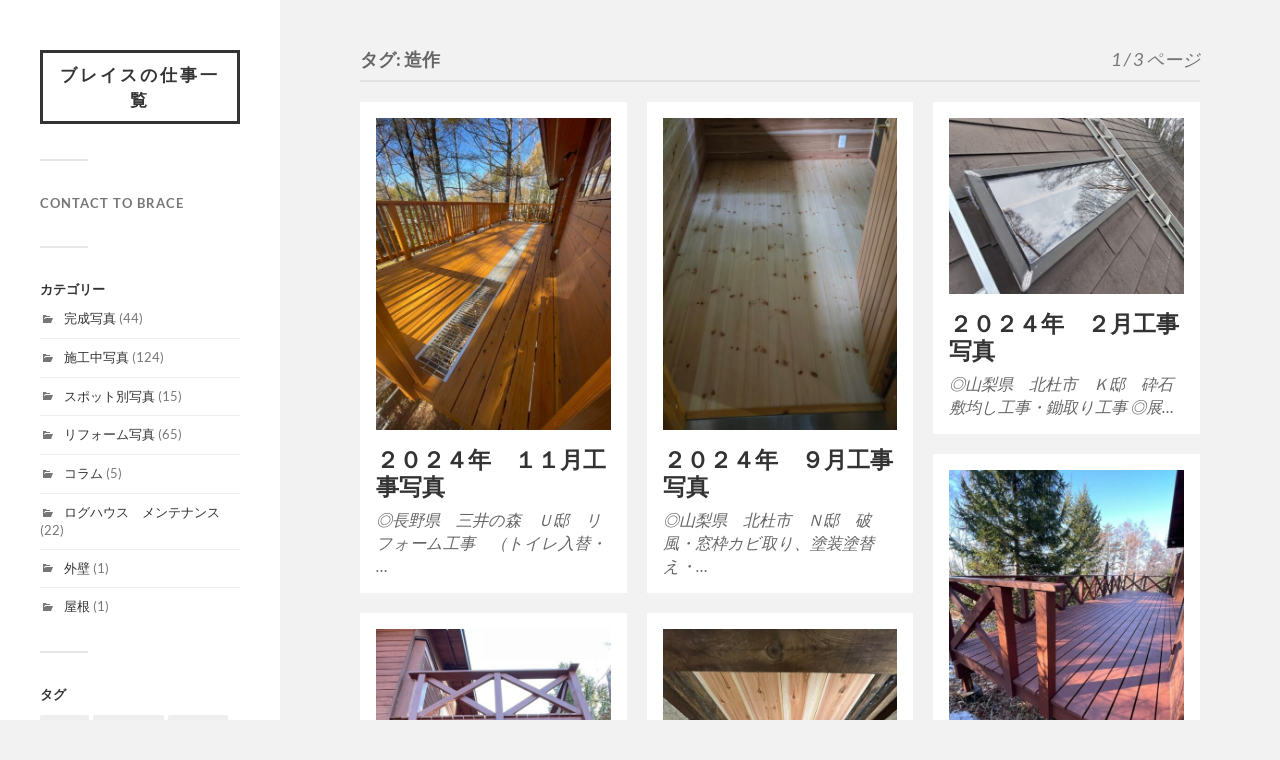

--- FILE ---
content_type: text/html; charset=UTF-8
request_url: https://www.brace.jp/wp/tag/%E9%80%A0%E4%BD%9C/
body_size: 16628
content:
<!DOCTYPE html>

<html class="no-js" lang="ja">

	<head profile="http://gmpg.org/xfn/11">
		
		<meta http-equiv="Content-Type" content="text/html; charset=UTF-8" />
		<meta name="viewport" content="width=device-width, initial-scale=1.0, maximum-scale=1.0, user-scalable=no" >
		 
		<title>造作 &#8211; ブレイスの仕事一覧</title>
<meta name='robots' content='noindex, nofollow' />
<script>document.documentElement.className = document.documentElement.className.replace("no-js","js");</script>
<link rel="alternate" type="application/rss+xml" title="ブレイスの仕事一覧 &raquo; フィード" href="https://www.brace.jp/wp/feed/" />
<link rel="alternate" type="application/rss+xml" title="ブレイスの仕事一覧 &raquo; コメントフィード" href="https://www.brace.jp/wp/comments/feed/" />
<link rel="alternate" type="application/rss+xml" title="ブレイスの仕事一覧 &raquo; 造作 タグのフィード" href="https://www.brace.jp/wp/tag/%e9%80%a0%e4%bd%9c/feed/" />
<style id='wp-img-auto-sizes-contain-inline-css' type='text/css'>
img:is([sizes=auto i],[sizes^="auto," i]){contain-intrinsic-size:3000px 1500px}
/*# sourceURL=wp-img-auto-sizes-contain-inline-css */
</style>
<style id='wp-emoji-styles-inline-css' type='text/css'>

	img.wp-smiley, img.emoji {
		display: inline !important;
		border: none !important;
		box-shadow: none !important;
		height: 1em !important;
		width: 1em !important;
		margin: 0 0.07em !important;
		vertical-align: -0.1em !important;
		background: none !important;
		padding: 0 !important;
	}
/*# sourceURL=wp-emoji-styles-inline-css */
</style>
<style id='wp-block-library-inline-css' type='text/css'>
:root{--wp-block-synced-color:#7a00df;--wp-block-synced-color--rgb:122,0,223;--wp-bound-block-color:var(--wp-block-synced-color);--wp-editor-canvas-background:#ddd;--wp-admin-theme-color:#007cba;--wp-admin-theme-color--rgb:0,124,186;--wp-admin-theme-color-darker-10:#006ba1;--wp-admin-theme-color-darker-10--rgb:0,107,160.5;--wp-admin-theme-color-darker-20:#005a87;--wp-admin-theme-color-darker-20--rgb:0,90,135;--wp-admin-border-width-focus:2px}@media (min-resolution:192dpi){:root{--wp-admin-border-width-focus:1.5px}}.wp-element-button{cursor:pointer}:root .has-very-light-gray-background-color{background-color:#eee}:root .has-very-dark-gray-background-color{background-color:#313131}:root .has-very-light-gray-color{color:#eee}:root .has-very-dark-gray-color{color:#313131}:root .has-vivid-green-cyan-to-vivid-cyan-blue-gradient-background{background:linear-gradient(135deg,#00d084,#0693e3)}:root .has-purple-crush-gradient-background{background:linear-gradient(135deg,#34e2e4,#4721fb 50%,#ab1dfe)}:root .has-hazy-dawn-gradient-background{background:linear-gradient(135deg,#faaca8,#dad0ec)}:root .has-subdued-olive-gradient-background{background:linear-gradient(135deg,#fafae1,#67a671)}:root .has-atomic-cream-gradient-background{background:linear-gradient(135deg,#fdd79a,#004a59)}:root .has-nightshade-gradient-background{background:linear-gradient(135deg,#330968,#31cdcf)}:root .has-midnight-gradient-background{background:linear-gradient(135deg,#020381,#2874fc)}:root{--wp--preset--font-size--normal:16px;--wp--preset--font-size--huge:42px}.has-regular-font-size{font-size:1em}.has-larger-font-size{font-size:2.625em}.has-normal-font-size{font-size:var(--wp--preset--font-size--normal)}.has-huge-font-size{font-size:var(--wp--preset--font-size--huge)}.has-text-align-center{text-align:center}.has-text-align-left{text-align:left}.has-text-align-right{text-align:right}.has-fit-text{white-space:nowrap!important}#end-resizable-editor-section{display:none}.aligncenter{clear:both}.items-justified-left{justify-content:flex-start}.items-justified-center{justify-content:center}.items-justified-right{justify-content:flex-end}.items-justified-space-between{justify-content:space-between}.screen-reader-text{border:0;clip-path:inset(50%);height:1px;margin:-1px;overflow:hidden;padding:0;position:absolute;width:1px;word-wrap:normal!important}.screen-reader-text:focus{background-color:#ddd;clip-path:none;color:#444;display:block;font-size:1em;height:auto;left:5px;line-height:normal;padding:15px 23px 14px;text-decoration:none;top:5px;width:auto;z-index:100000}html :where(.has-border-color){border-style:solid}html :where([style*=border-top-color]){border-top-style:solid}html :where([style*=border-right-color]){border-right-style:solid}html :where([style*=border-bottom-color]){border-bottom-style:solid}html :where([style*=border-left-color]){border-left-style:solid}html :where([style*=border-width]){border-style:solid}html :where([style*=border-top-width]){border-top-style:solid}html :where([style*=border-right-width]){border-right-style:solid}html :where([style*=border-bottom-width]){border-bottom-style:solid}html :where([style*=border-left-width]){border-left-style:solid}html :where(img[class*=wp-image-]){height:auto;max-width:100%}:where(figure){margin:0 0 1em}html :where(.is-position-sticky){--wp-admin--admin-bar--position-offset:var(--wp-admin--admin-bar--height,0px)}@media screen and (max-width:600px){html :where(.is-position-sticky){--wp-admin--admin-bar--position-offset:0px}}

/*# sourceURL=wp-block-library-inline-css */
</style><style id='wp-block-heading-inline-css' type='text/css'>
h1:where(.wp-block-heading).has-background,h2:where(.wp-block-heading).has-background,h3:where(.wp-block-heading).has-background,h4:where(.wp-block-heading).has-background,h5:where(.wp-block-heading).has-background,h6:where(.wp-block-heading).has-background{padding:1.25em 2.375em}h1.has-text-align-left[style*=writing-mode]:where([style*=vertical-lr]),h1.has-text-align-right[style*=writing-mode]:where([style*=vertical-rl]),h2.has-text-align-left[style*=writing-mode]:where([style*=vertical-lr]),h2.has-text-align-right[style*=writing-mode]:where([style*=vertical-rl]),h3.has-text-align-left[style*=writing-mode]:where([style*=vertical-lr]),h3.has-text-align-right[style*=writing-mode]:where([style*=vertical-rl]),h4.has-text-align-left[style*=writing-mode]:where([style*=vertical-lr]),h4.has-text-align-right[style*=writing-mode]:where([style*=vertical-rl]),h5.has-text-align-left[style*=writing-mode]:where([style*=vertical-lr]),h5.has-text-align-right[style*=writing-mode]:where([style*=vertical-rl]),h6.has-text-align-left[style*=writing-mode]:where([style*=vertical-lr]),h6.has-text-align-right[style*=writing-mode]:where([style*=vertical-rl]){rotate:180deg}
/*# sourceURL=https://www.brace.jp/wp/wp-includes/blocks/heading/style.min.css */
</style>
<style id='wp-block-paragraph-inline-css' type='text/css'>
.is-small-text{font-size:.875em}.is-regular-text{font-size:1em}.is-large-text{font-size:2.25em}.is-larger-text{font-size:3em}.has-drop-cap:not(:focus):first-letter{float:left;font-size:8.4em;font-style:normal;font-weight:100;line-height:.68;margin:.05em .1em 0 0;text-transform:uppercase}body.rtl .has-drop-cap:not(:focus):first-letter{float:none;margin-left:.1em}p.has-drop-cap.has-background{overflow:hidden}:root :where(p.has-background){padding:1.25em 2.375em}:where(p.has-text-color:not(.has-link-color)) a{color:inherit}p.has-text-align-left[style*="writing-mode:vertical-lr"],p.has-text-align-right[style*="writing-mode:vertical-rl"]{rotate:180deg}
/*# sourceURL=https://www.brace.jp/wp/wp-includes/blocks/paragraph/style.min.css */
</style>
<style id='global-styles-inline-css' type='text/css'>
:root{--wp--preset--aspect-ratio--square: 1;--wp--preset--aspect-ratio--4-3: 4/3;--wp--preset--aspect-ratio--3-4: 3/4;--wp--preset--aspect-ratio--3-2: 3/2;--wp--preset--aspect-ratio--2-3: 2/3;--wp--preset--aspect-ratio--16-9: 16/9;--wp--preset--aspect-ratio--9-16: 9/16;--wp--preset--color--black: #333;--wp--preset--color--cyan-bluish-gray: #abb8c3;--wp--preset--color--white: #fff;--wp--preset--color--pale-pink: #f78da7;--wp--preset--color--vivid-red: #cf2e2e;--wp--preset--color--luminous-vivid-orange: #ff6900;--wp--preset--color--luminous-vivid-amber: #fcb900;--wp--preset--color--light-green-cyan: #7bdcb5;--wp--preset--color--vivid-green-cyan: #00d084;--wp--preset--color--pale-cyan-blue: #8ed1fc;--wp--preset--color--vivid-cyan-blue: #0693e3;--wp--preset--color--vivid-purple: #9b51e0;--wp--preset--color--accent: #18891e;--wp--preset--color--dark-gray: #444;--wp--preset--color--medium-gray: #666;--wp--preset--color--light-gray: #767676;--wp--preset--gradient--vivid-cyan-blue-to-vivid-purple: linear-gradient(135deg,rgb(6,147,227) 0%,rgb(155,81,224) 100%);--wp--preset--gradient--light-green-cyan-to-vivid-green-cyan: linear-gradient(135deg,rgb(122,220,180) 0%,rgb(0,208,130) 100%);--wp--preset--gradient--luminous-vivid-amber-to-luminous-vivid-orange: linear-gradient(135deg,rgb(252,185,0) 0%,rgb(255,105,0) 100%);--wp--preset--gradient--luminous-vivid-orange-to-vivid-red: linear-gradient(135deg,rgb(255,105,0) 0%,rgb(207,46,46) 100%);--wp--preset--gradient--very-light-gray-to-cyan-bluish-gray: linear-gradient(135deg,rgb(238,238,238) 0%,rgb(169,184,195) 100%);--wp--preset--gradient--cool-to-warm-spectrum: linear-gradient(135deg,rgb(74,234,220) 0%,rgb(151,120,209) 20%,rgb(207,42,186) 40%,rgb(238,44,130) 60%,rgb(251,105,98) 80%,rgb(254,248,76) 100%);--wp--preset--gradient--blush-light-purple: linear-gradient(135deg,rgb(255,206,236) 0%,rgb(152,150,240) 100%);--wp--preset--gradient--blush-bordeaux: linear-gradient(135deg,rgb(254,205,165) 0%,rgb(254,45,45) 50%,rgb(107,0,62) 100%);--wp--preset--gradient--luminous-dusk: linear-gradient(135deg,rgb(255,203,112) 0%,rgb(199,81,192) 50%,rgb(65,88,208) 100%);--wp--preset--gradient--pale-ocean: linear-gradient(135deg,rgb(255,245,203) 0%,rgb(182,227,212) 50%,rgb(51,167,181) 100%);--wp--preset--gradient--electric-grass: linear-gradient(135deg,rgb(202,248,128) 0%,rgb(113,206,126) 100%);--wp--preset--gradient--midnight: linear-gradient(135deg,rgb(2,3,129) 0%,rgb(40,116,252) 100%);--wp--preset--font-size--small: 16px;--wp--preset--font-size--medium: 20px;--wp--preset--font-size--large: 24px;--wp--preset--font-size--x-large: 42px;--wp--preset--font-size--normal: 18px;--wp--preset--font-size--larger: 27px;--wp--preset--spacing--20: 0.44rem;--wp--preset--spacing--30: 0.67rem;--wp--preset--spacing--40: 1rem;--wp--preset--spacing--50: 1.5rem;--wp--preset--spacing--60: 2.25rem;--wp--preset--spacing--70: 3.38rem;--wp--preset--spacing--80: 5.06rem;--wp--preset--shadow--natural: 6px 6px 9px rgba(0, 0, 0, 0.2);--wp--preset--shadow--deep: 12px 12px 50px rgba(0, 0, 0, 0.4);--wp--preset--shadow--sharp: 6px 6px 0px rgba(0, 0, 0, 0.2);--wp--preset--shadow--outlined: 6px 6px 0px -3px rgb(255, 255, 255), 6px 6px rgb(0, 0, 0);--wp--preset--shadow--crisp: 6px 6px 0px rgb(0, 0, 0);}:where(.is-layout-flex){gap: 0.5em;}:where(.is-layout-grid){gap: 0.5em;}body .is-layout-flex{display: flex;}.is-layout-flex{flex-wrap: wrap;align-items: center;}.is-layout-flex > :is(*, div){margin: 0;}body .is-layout-grid{display: grid;}.is-layout-grid > :is(*, div){margin: 0;}:where(.wp-block-columns.is-layout-flex){gap: 2em;}:where(.wp-block-columns.is-layout-grid){gap: 2em;}:where(.wp-block-post-template.is-layout-flex){gap: 1.25em;}:where(.wp-block-post-template.is-layout-grid){gap: 1.25em;}.has-black-color{color: var(--wp--preset--color--black) !important;}.has-cyan-bluish-gray-color{color: var(--wp--preset--color--cyan-bluish-gray) !important;}.has-white-color{color: var(--wp--preset--color--white) !important;}.has-pale-pink-color{color: var(--wp--preset--color--pale-pink) !important;}.has-vivid-red-color{color: var(--wp--preset--color--vivid-red) !important;}.has-luminous-vivid-orange-color{color: var(--wp--preset--color--luminous-vivid-orange) !important;}.has-luminous-vivid-amber-color{color: var(--wp--preset--color--luminous-vivid-amber) !important;}.has-light-green-cyan-color{color: var(--wp--preset--color--light-green-cyan) !important;}.has-vivid-green-cyan-color{color: var(--wp--preset--color--vivid-green-cyan) !important;}.has-pale-cyan-blue-color{color: var(--wp--preset--color--pale-cyan-blue) !important;}.has-vivid-cyan-blue-color{color: var(--wp--preset--color--vivid-cyan-blue) !important;}.has-vivid-purple-color{color: var(--wp--preset--color--vivid-purple) !important;}.has-black-background-color{background-color: var(--wp--preset--color--black) !important;}.has-cyan-bluish-gray-background-color{background-color: var(--wp--preset--color--cyan-bluish-gray) !important;}.has-white-background-color{background-color: var(--wp--preset--color--white) !important;}.has-pale-pink-background-color{background-color: var(--wp--preset--color--pale-pink) !important;}.has-vivid-red-background-color{background-color: var(--wp--preset--color--vivid-red) !important;}.has-luminous-vivid-orange-background-color{background-color: var(--wp--preset--color--luminous-vivid-orange) !important;}.has-luminous-vivid-amber-background-color{background-color: var(--wp--preset--color--luminous-vivid-amber) !important;}.has-light-green-cyan-background-color{background-color: var(--wp--preset--color--light-green-cyan) !important;}.has-vivid-green-cyan-background-color{background-color: var(--wp--preset--color--vivid-green-cyan) !important;}.has-pale-cyan-blue-background-color{background-color: var(--wp--preset--color--pale-cyan-blue) !important;}.has-vivid-cyan-blue-background-color{background-color: var(--wp--preset--color--vivid-cyan-blue) !important;}.has-vivid-purple-background-color{background-color: var(--wp--preset--color--vivid-purple) !important;}.has-black-border-color{border-color: var(--wp--preset--color--black) !important;}.has-cyan-bluish-gray-border-color{border-color: var(--wp--preset--color--cyan-bluish-gray) !important;}.has-white-border-color{border-color: var(--wp--preset--color--white) !important;}.has-pale-pink-border-color{border-color: var(--wp--preset--color--pale-pink) !important;}.has-vivid-red-border-color{border-color: var(--wp--preset--color--vivid-red) !important;}.has-luminous-vivid-orange-border-color{border-color: var(--wp--preset--color--luminous-vivid-orange) !important;}.has-luminous-vivid-amber-border-color{border-color: var(--wp--preset--color--luminous-vivid-amber) !important;}.has-light-green-cyan-border-color{border-color: var(--wp--preset--color--light-green-cyan) !important;}.has-vivid-green-cyan-border-color{border-color: var(--wp--preset--color--vivid-green-cyan) !important;}.has-pale-cyan-blue-border-color{border-color: var(--wp--preset--color--pale-cyan-blue) !important;}.has-vivid-cyan-blue-border-color{border-color: var(--wp--preset--color--vivid-cyan-blue) !important;}.has-vivid-purple-border-color{border-color: var(--wp--preset--color--vivid-purple) !important;}.has-vivid-cyan-blue-to-vivid-purple-gradient-background{background: var(--wp--preset--gradient--vivid-cyan-blue-to-vivid-purple) !important;}.has-light-green-cyan-to-vivid-green-cyan-gradient-background{background: var(--wp--preset--gradient--light-green-cyan-to-vivid-green-cyan) !important;}.has-luminous-vivid-amber-to-luminous-vivid-orange-gradient-background{background: var(--wp--preset--gradient--luminous-vivid-amber-to-luminous-vivid-orange) !important;}.has-luminous-vivid-orange-to-vivid-red-gradient-background{background: var(--wp--preset--gradient--luminous-vivid-orange-to-vivid-red) !important;}.has-very-light-gray-to-cyan-bluish-gray-gradient-background{background: var(--wp--preset--gradient--very-light-gray-to-cyan-bluish-gray) !important;}.has-cool-to-warm-spectrum-gradient-background{background: var(--wp--preset--gradient--cool-to-warm-spectrum) !important;}.has-blush-light-purple-gradient-background{background: var(--wp--preset--gradient--blush-light-purple) !important;}.has-blush-bordeaux-gradient-background{background: var(--wp--preset--gradient--blush-bordeaux) !important;}.has-luminous-dusk-gradient-background{background: var(--wp--preset--gradient--luminous-dusk) !important;}.has-pale-ocean-gradient-background{background: var(--wp--preset--gradient--pale-ocean) !important;}.has-electric-grass-gradient-background{background: var(--wp--preset--gradient--electric-grass) !important;}.has-midnight-gradient-background{background: var(--wp--preset--gradient--midnight) !important;}.has-small-font-size{font-size: var(--wp--preset--font-size--small) !important;}.has-medium-font-size{font-size: var(--wp--preset--font-size--medium) !important;}.has-large-font-size{font-size: var(--wp--preset--font-size--large) !important;}.has-x-large-font-size{font-size: var(--wp--preset--font-size--x-large) !important;}
/*# sourceURL=global-styles-inline-css */
</style>

<style id='classic-theme-styles-inline-css' type='text/css'>
/*! This file is auto-generated */
.wp-block-button__link{color:#fff;background-color:#32373c;border-radius:9999px;box-shadow:none;text-decoration:none;padding:calc(.667em + 2px) calc(1.333em + 2px);font-size:1.125em}.wp-block-file__button{background:#32373c;color:#fff;text-decoration:none}
/*# sourceURL=/wp-includes/css/classic-themes.min.css */
</style>
<link rel='stylesheet' id='fukasawa_googleFonts-css' href='https://www.brace.jp/wp/wp-content/themes/fukasawa/assets/css/fonts.css?ver=6.9' type='text/css' media='all' />
<link rel='stylesheet' id='fukasawa_genericons-css' href='https://www.brace.jp/wp/wp-content/themes/fukasawa/assets/fonts/genericons/genericons.css?ver=6.9' type='text/css' media='all' />
<link rel='stylesheet' id='fukasawa_style-css' href='https://www.brace.jp/wp/wp-content/themes/fukasawa/style.css' type='text/css' media='all' />
<script type="text/javascript" src="https://www.brace.jp/wp/wp-includes/js/jquery/jquery.min.js?ver=3.7.1" id="jquery-core-js"></script>
<script type="text/javascript" src="https://www.brace.jp/wp/wp-includes/js/jquery/jquery-migrate.min.js?ver=3.4.1" id="jquery-migrate-js"></script>
<script type="text/javascript" src="https://www.brace.jp/wp/wp-content/themes/fukasawa/assets/js/flexslider.js?ver=1" id="fukasawa_flexslider-js"></script>
<link rel="https://api.w.org/" href="https://www.brace.jp/wp/wp-json/" /><link rel="alternate" title="JSON" type="application/json" href="https://www.brace.jp/wp/wp-json/wp/v2/tags/80" /><link rel="EditURI" type="application/rsd+xml" title="RSD" href="https://www.brace.jp/wp/xmlrpc.php?rsd" />
<meta name="generator" content="WordPress 6.9" />
<!-- Customizer CSS --><style type="text/css">body a { color:#18891e; }.main-menu .current-menu-item:before { color:#18891e; }.main-menu .current_page_item:before { color:#18891e; }.widget-content .textwidget a:hover { color:#18891e; }.widget_fukasawa_recent_posts a:hover .title { color:#18891e; }.widget_fukasawa_recent_comments a:hover .title { color:#18891e; }.widget_archive li a:hover { color:#18891e; }.widget_categories li a:hover { color:#18891e; }.widget_meta li a:hover { color:#18891e; }.widget_nav_menu li a:hover { color:#18891e; }.widget_rss .widget-content ul a.rsswidget:hover { color:#18891e; }#wp-calendar thead { color:#18891e; }.widget_tag_cloud a:hover { background:#18891e; }.search-button:hover .genericon { color:#18891e; }.flex-direction-nav a:hover { background-color:#18891e; }a.post-quote:hover { background:#18891e; }.posts .post-title a:hover { color:#18891e; }.post-content blockquote:before { color:#18891e; }.post-content fieldset legend { background:#18891e; }.post-content input[type="submit"]:hover { background:#18891e; }.post-content input[type="button"]:hover { background:#18891e; }.post-content input[type="reset"]:hover { background:#18891e; }.post-content .has-accent-color { color:#18891e; }.post-content .has-accent-background-color { background-color:#18891e; }.page-links a:hover { background:#18891e; }.comments .pingbacks li a:hover { color:#18891e; }.comment-header h4 a:hover { color:#18891e; }.bypostauthor.commet .comment-header:before { background:#18891e; }.form-submit #submit:hover { background-color:#18891e; }.nav-toggle.active { background-color:#18891e; }.mobile-menu .current-menu-item:before { color:#18891e; }.mobile-menu .current_page_item:before { color:#18891e; }body#tinymce.wp-editor a { color:#18891e; }body#tinymce.wp-editor a:hover { color:#18891e; }body#tinymce.wp-editor fieldset legend { background:#18891e; }body#tinymce.wp-editor blockquote:before { color:#18891e; }</style><!--/Customizer CSS--><link rel="icon" href="https://www.brace.jp/wp/wp-content/uploads/2015/09/cropped-result1-32x32.png" sizes="32x32" />
<link rel="icon" href="https://www.brace.jp/wp/wp-content/uploads/2015/09/cropped-result1-192x192.png" sizes="192x192" />
<link rel="apple-touch-icon" href="https://www.brace.jp/wp/wp-content/uploads/2015/09/cropped-result1-180x180.png" />
<meta name="msapplication-TileImage" content="https://www.brace.jp/wp/wp-content/uploads/2015/09/cropped-result1-270x270.png" />
	
	</head>
	
	<body class="archive tag tag-80 wp-theme-fukasawa wp-is-not-mobile">

		
		<a class="skip-link button" href="#site-content">本文にジャンプ</a>
	
		<div class="mobile-navigation">
	
			<ul class="mobile-menu">
						
				<li class="page_item page-item-2525"><a href="https://www.brace.jp/wp/contact/">CONTACT  TO  BRACE</a></li>
				
			 </ul>
		 
		</div><!-- .mobile-navigation -->
	
		<div class="sidebar">
		
					
				<div class="blog-title">
					<a href="https://www.brace.jp/wp" rel="home">ブレイスの仕事一覧</a>
				</div>
				
						
			<button type="button" class="nav-toggle">
			
				<div class="bars">
					<div class="bar"></div>
					<div class="bar"></div>
					<div class="bar"></div>
				</div>
				
				<p>
					<span class="menu">メニュー</span>
					<span class="close">閉じる</span>
				</p>
			
			</button>
			
			<ul class="main-menu">
				<li class="page_item page-item-2525"><a href="https://www.brace.jp/wp/contact/">CONTACT  TO  BRACE</a></li>
			</ul><!-- .main-menu -->

							<div class="widgets">
					<div id="categories-3" class="widget widget_categories"><div class="widget-content clear"><h3 class="widget-title">カテゴリー</h3>
			<ul>
					<li class="cat-item cat-item-56"><a href="https://www.brace.jp/wp/category/house/">完成写真</a> (44)
</li>
	<li class="cat-item cat-item-55"><a href="https://www.brace.jp/wp/category/construction/">施工中写真</a> (124)
</li>
	<li class="cat-item cat-item-53"><a href="https://www.brace.jp/wp/category/spot/">スポット別写真</a> (15)
</li>
	<li class="cat-item cat-item-50"><a href="https://www.brace.jp/wp/category/reform/">リフォーム写真</a> (65)
</li>
	<li class="cat-item cat-item-72"><a href="https://www.brace.jp/wp/category/column/">コラム</a> (5)
</li>
	<li class="cat-item cat-item-202"><a href="https://www.brace.jp/wp/category/reform/rogu-ment/">ログハウス　メンテナンス</a> (22)
</li>
	<li class="cat-item cat-item-207"><a href="https://www.brace.jp/wp/category/reform/wall/">外壁</a> (1)
</li>
	<li class="cat-item cat-item-208"><a href="https://www.brace.jp/wp/category/reform/roof/">屋根</a> (1)
</li>
			</ul>

			</div></div><div id="tag_cloud-3" class="widget widget_tag_cloud"><div class="widget-content clear"><h3 class="widget-title">タグ</h3><div class="tagcloud"><a href="https://www.brace.jp/wp/tag/%e3%81%93%e3%82%8f%e3%81%96/" class="tag-cloud-link tag-link-68 tag-link-position-1" style="font-size: 10.31067961165pt;" aria-label="こわざ (18個の項目)">こわざ</a>
<a href="https://www.brace.jp/wp/tag/%e3%82%a4%e3%83%b3%e3%83%86%e3%83%aa%e3%82%a2/" class="tag-cloud-link tag-link-97 tag-link-position-2" style="font-size: 11.669902912621pt;" aria-label="インテリア (23個の項目)">インテリア</a>
<a href="https://www.brace.jp/wp/tag/%e3%82%ad%e3%83%83%e3%83%81%e3%83%b3/" class="tag-cloud-link tag-link-48 tag-link-position-3" style="font-size: 15.611650485437pt;" aria-label="キッチン (46個の項目)">キッチン</a>
<a href="https://www.brace.jp/wp/tag/%e3%82%ad%e3%83%84%e3%83%84%e3%82%ad%e5%af%be%e7%ad%96%e3%83%bb%e8%a3%9c%e4%bf%ae/" class="tag-cloud-link tag-link-204 tag-link-position-4" style="font-size: 10.854368932039pt;" aria-label="キツツキ対策・補修 (20個の項目)">キツツキ対策・補修</a>
<a href="https://www.brace.jp/wp/tag/%e3%82%ad%e3%83%84%e3%83%84%e3%82%ad%e7%a9%b4/" class="tag-cloud-link tag-link-168 tag-link-position-5" style="font-size: 10.582524271845pt;" aria-label="キツツキ穴 (19個の項目)">キツツキ穴</a>
<a href="https://www.brace.jp/wp/tag/%e3%82%bb%e3%83%88%e3%83%aa%e3%83%b3%e3%82%b0/" class="tag-cloud-link tag-link-95 tag-link-position-6" style="font-size: 8.5436893203883pt;" aria-label="セトリング (13個の項目)">セトリング</a>
<a href="https://www.brace.jp/wp/tag/%e3%83%87%e3%83%83%e3%82%ad/" class="tag-cloud-link tag-link-65 tag-link-position-7" style="font-size: 19.825242718447pt;" aria-label="デッキ (94個の項目)">デッキ</a>
<a href="https://www.brace.jp/wp/tag/%e3%83%89%e3%82%a2%e3%83%bb%e7%aa%93/" class="tag-cloud-link tag-link-66 tag-link-position-8" style="font-size: 18.873786407767pt;" aria-label="ドア・窓 (80個の項目)">ドア・窓</a>
<a href="https://www.brace.jp/wp/tag/%e3%83%8f%e3%83%b3%e3%83%89%e3%82%ab%e3%83%83%e3%83%88%e3%83%ad%e3%82%b0%e3%83%8f%e3%82%a6%e3%82%b9/" class="tag-cloud-link tag-link-62 tag-link-position-9" style="font-size: 12.349514563107pt;" aria-label="ハンドカットログハウス (26個の項目)">ハンドカットログハウス</a>
<a href="https://www.brace.jp/wp/tag/%e3%83%96%e3%83%ac%e3%82%a4%e3%82%b9/" class="tag-cloud-link tag-link-93 tag-link-position-10" style="font-size: 12.757281553398pt;" aria-label="ブレイス (28個の項目)">ブレイス</a>
<a href="https://www.brace.jp/wp/tag/%e3%83%9d%e3%82%b9%e3%83%88%ef%bc%86%e3%83%93%e3%83%bc%e3%83%a0%e5%b7%a5%e6%b3%95/" class="tag-cloud-link tag-link-61 tag-link-position-11" style="font-size: 10.31067961165pt;" aria-label="ポスト＆ビーム工法 (18個の項目)">ポスト＆ビーム工法</a>
<a href="https://www.brace.jp/wp/tag/%e3%83%9e%e3%82%b7%e3%83%b3%e3%82%ab%e3%83%83%e3%83%88%e3%83%ad%e3%82%b0%e3%83%8f%e3%82%a6%e3%82%b9/" class="tag-cloud-link tag-link-162 tag-link-position-12" style="font-size: 10.854368932039pt;" aria-label="マシンカットログハウス (20個の項目)">マシンカットログハウス</a>
<a href="https://www.brace.jp/wp/tag/%e3%83%aa%e3%83%95%e3%82%a9%e3%83%bc%e3%83%a0/" class="tag-cloud-link tag-link-49 tag-link-position-13" style="font-size: 21.320388349515pt;" aria-label="リフォーム (121個の項目)">リフォーム</a>
<a href="https://www.brace.jp/wp/tag/%e3%83%ad%e3%82%b0%e3%83%8f%e3%82%a6%e3%82%b9/" class="tag-cloud-link tag-link-89 tag-link-position-14" style="font-size: 15.067961165049pt;" aria-label="ログハウス (42個の項目)">ログハウス</a>
<a href="https://www.brace.jp/wp/tag/%e4%b8%b8%e5%a4%aa/" class="tag-cloud-link tag-link-112 tag-link-position-15" style="font-size: 9.631067961165pt;" aria-label="丸太 (16個の項目)">丸太</a>
<a href="https://www.brace.jp/wp/tag/%e4%bb%98%e6%9b%bf%e3%81%88%e3%83%bb%e5%85%a5%e6%9b%bf%e3%81%88%e3%83%bb%e4%ba%a4%e6%8f%9b/" class="tag-cloud-link tag-link-170 tag-link-position-16" style="font-size: 17.106796116505pt;" aria-label="付替え・入替え・交換 (59個の項目)">付替え・入替え・交換</a>
<a href="https://www.brace.jp/wp/tag/%e4%bf%ae%e7%b9%95/" class="tag-cloud-link tag-link-86 tag-link-position-17" style="font-size: 8.9514563106796pt;" aria-label="修繕 (14個の項目)">修繕</a>
<a href="https://www.brace.jp/wp/tag/%e5%86%85%e8%a3%85/" class="tag-cloud-link tag-link-138 tag-link-position-18" style="font-size: 10.038834951456pt;" aria-label="内装 (17個の項目)">内装</a>
<a href="https://www.brace.jp/wp/tag/%e5%86%85%e8%a6%b3/" class="tag-cloud-link tag-link-70 tag-link-position-19" style="font-size: 18.194174757282pt;" aria-label="内観 (71個の項目)">内観</a>
<a href="https://www.brace.jp/wp/tag/%e5%92%8c%e5%ae%a4/" class="tag-cloud-link tag-link-157 tag-link-position-20" style="font-size: 8pt;" aria-label="和室 (12個の項目)">和室</a>
<a href="https://www.brace.jp/wp/tag/%e5%9c%a8%e6%9d%a5%e5%b7%a5%e6%b3%95/" class="tag-cloud-link tag-link-43 tag-link-position-21" style="font-size: 17.78640776699pt;" aria-label="在来工法 (67個の項目)">在来工法</a>
<a href="https://www.brace.jp/wp/tag/%e5%a1%97%e3%82%8a%e5%a3%81/" class="tag-cloud-link tag-link-103 tag-link-position-22" style="font-size: 12.621359223301pt;" aria-label="塗り壁 (27個の項目)">塗り壁</a>
<a href="https://www.brace.jp/wp/tag/%e5%a1%97%e6%9b%bf%e5%b7%a5%e4%ba%8b/" class="tag-cloud-link tag-link-91 tag-link-position-23" style="font-size: 14.660194174757pt;" aria-label="塗替工事 (39個の項目)">塗替工事</a>
<a href="https://www.brace.jp/wp/tag/%e5%a1%97%e8%a3%85/" class="tag-cloud-link tag-link-87 tag-link-position-24" style="font-size: 16.427184466019pt;" aria-label="塗装 (53個の項目)">塗装</a>
<a href="https://www.brace.jp/wp/tag/%e5%a1%97%e8%a3%85%e5%a1%97%e6%9b%bf/" class="tag-cloud-link tag-link-148 tag-link-position-25" style="font-size: 9.631067961165pt;" aria-label="塗装塗替 (16個の項目)">塗装塗替</a>
<a href="https://www.brace.jp/wp/tag/%e5%a1%97%e8%a3%85%e5%b7%a5%e4%ba%8b/" class="tag-cloud-link tag-link-104 tag-link-position-26" style="font-size: 9.631067961165pt;" aria-label="塗装工事 (16個の項目)">塗装工事</a>
<a href="https://www.brace.jp/wp/tag/%e5%a2%97%e6%94%b9%e7%af%89/" class="tag-cloud-link tag-link-166 tag-link-position-27" style="font-size: 14.932038834951pt;" aria-label="増改築 (41個の項目)">増改築</a>
<a href="https://www.brace.jp/wp/tag/%e5%a4%96%e5%a3%81/" class="tag-cloud-link tag-link-102 tag-link-position-28" style="font-size: 14.932038834951pt;" aria-label="外壁 (41個の項目)">外壁</a>
<a href="https://www.brace.jp/wp/tag/%e5%a4%96%e6%a7%8b/" class="tag-cloud-link tag-link-98 tag-link-position-29" style="font-size: 10.854368932039pt;" aria-label="外構 (20個の項目)">外構</a>
<a href="https://www.brace.jp/wp/tag/%e5%a4%96%e8%a6%b3/" class="tag-cloud-link tag-link-69 tag-link-position-30" style="font-size: 22pt;" aria-label="外観 (136個の項目)">外観</a>
<a href="https://www.brace.jp/wp/tag/%e5%b1%8b%e6%a0%b9/" class="tag-cloud-link tag-link-90 tag-link-position-31" style="font-size: 18.466019417476pt;" aria-label="屋根 (74個の項目)">屋根</a>
<a href="https://www.brace.jp/wp/tag/%e5%bb%ba%e5%85%b7/" class="tag-cloud-link tag-link-99 tag-link-position-32" style="font-size: 12.077669902913pt;" aria-label="建具 (25個の項目)">建具</a>
<a href="https://www.brace.jp/wp/tag/%e6%96%b0%e7%af%89%e5%b7%a5%e4%ba%8b/" class="tag-cloud-link tag-link-92 tag-link-position-33" style="font-size: 17.514563106796pt;" aria-label="新築工事 (64個の項目)">新築工事</a>
<a href="https://www.brace.jp/wp/tag/%e6%9d%bf%e9%87%91%e5%b7%a5%e4%ba%8b/" class="tag-cloud-link tag-link-122 tag-link-position-34" style="font-size: 13.436893203883pt;" aria-label="板金工事 (31個の項目)">板金工事</a>
<a href="https://www.brace.jp/wp/tag/%e6%b4%97%e9%9d%a2%e5%8f%b0%e3%83%bbwc/" class="tag-cloud-link tag-link-64 tag-link-position-35" style="font-size: 16.291262135922pt;" aria-label="洗面台・WC (52個の項目)">洗面台・WC</a>
<a href="https://www.brace.jp/wp/tag/%e6%b5%b4%e5%ae%a4/" class="tag-cloud-link tag-link-77 tag-link-position-36" style="font-size: 15.067961165049pt;" aria-label="浴室 (42個の項目)">浴室</a>
<a href="https://www.brace.jp/wp/tag/%e7%85%a7%e6%98%8e/" class="tag-cloud-link tag-link-60 tag-link-position-37" style="font-size: 8.9514563106796pt;" aria-label="照明 (14個の項目)">照明</a>
<a href="https://www.brace.jp/wp/tag/%e7%8e%84%e9%96%a2/" class="tag-cloud-link tag-link-67 tag-link-position-38" style="font-size: 14.932038834951pt;" aria-label="玄関 (41個の項目)">玄関</a>
<a href="https://www.brace.jp/wp/tag/%e7%a0%b4%e9%a2%a8%e6%9d%bf/" class="tag-cloud-link tag-link-84 tag-link-position-39" style="font-size: 12.077669902913pt;" aria-label="破風板 (25個の項目)">破風板</a>
<a href="https://www.brace.jp/wp/tag/%e8%96%aa%e3%82%b9%e3%83%88%e3%83%bc%e3%83%96/" class="tag-cloud-link tag-link-59 tag-link-position-40" style="font-size: 15.203883495146pt;" aria-label="薪ストーブ (43個の項目)">薪ストーブ</a>
<a href="https://www.brace.jp/wp/tag/%e8%a3%9c%e4%bf%ae/" class="tag-cloud-link tag-link-88 tag-link-position-41" style="font-size: 9.2233009708738pt;" aria-label="補修 (15個の項目)">補修</a>
<a href="https://www.brace.jp/wp/tag/%e8%a3%9c%e4%bf%ae%e3%83%bb%e4%bf%ae%e7%b9%95/" class="tag-cloud-link tag-link-165 tag-link-position-42" style="font-size: 20.776699029126pt;" aria-label="補修・修繕 (110個の項目)">補修・修繕</a>
<a href="https://www.brace.jp/wp/tag/%e9%80%a0%e3%82%8a%e6%9b%bf%e3%81%88/" class="tag-cloud-link tag-link-151 tag-link-position-43" style="font-size: 10.31067961165pt;" aria-label="造り替え (18個の項目)">造り替え</a>
<a href="https://www.brace.jp/wp/tag/%e9%80%a0%e4%bd%9c/" class="tag-cloud-link tag-link-80 tag-link-position-44" style="font-size: 20.504854368932pt;" aria-label="造作 (107個の項目)">造作</a>
<a href="https://www.brace.jp/wp/tag/%e9%9a%8e%e6%ae%b5/" class="tag-cloud-link tag-link-71 tag-link-position-45" style="font-size: 17.106796116505pt;" aria-label="階段 (59個の項目)">階段</a></div>
</div></div><div id="search-3" class="widget widget_search"><div class="widget-content clear"><form role="search" method="get" id="searchform" class="searchform" action="https://www.brace.jp/wp/">
				<div>
					<label class="screen-reader-text" for="s">検索:</label>
					<input type="text" value="" name="s" id="s" />
					<input type="submit" id="searchsubmit" value="検索" />
				</div>
			</form></div></div><div id="rss-2" class="widget widget_rss"><div class="widget-content clear"><h3 class="widget-title"><a class="rsswidget rss-widget-feed" href="http://www.brace.jp/wp/rss/"><img class="rss-widget-icon" style="border:0" width="14" height="14" src="https://www.brace.jp/wp/wp-includes/images/rss.png" alt="RSS" loading="lazy" /></a> <a class="rsswidget rss-widget-title" href="http://www.brace.jp/wp">最近の投稿</a></h3><ul><li><a class='rsswidget' href='http://www.brace.jp/wp/2025/04/%EF%BC%92%EF%BC%90%EF%BC%92%EF%BC%95%E5%B9%B4%E3%80%80%EF%BC%93%E6%9C%88%E5%B7%A5%E4%BA%8B%E5%86%99%E7%9C%9F/'>２０２５年　３月工事写真</a></li><li><a class='rsswidget' href='http://www.brace.jp/wp/2025/04/%EF%BC%92%EF%BC%90%EF%BC%92%EF%BC%95%E5%B9%B4%E3%80%80%EF%BC%92%E6%9C%88%E5%B7%A5%E4%BA%8B%E5%86%99%E7%9C%9F/'>２０２５年　２月工事写真</a></li><li><a class='rsswidget' href='http://www.brace.jp/wp/2025/01/%EF%BC%92%EF%BC%90%EF%BC%92%EF%BC%95%E5%B9%B4%E3%80%80%EF%BC%91%E6%9C%88%E5%B7%A5%E4%BA%8B%E5%86%99%E7%9C%9F/'>２０２５年　１月工事写真</a></li><li><a class='rsswidget' href='http://www.brace.jp/wp/2025/01/%EF%BC%92%EF%BC%90%EF%BC%92%EF%BC%94%E5%B9%B4%E3%80%80%EF%BC%91%EF%BC%92%E6%9C%88%E5%B7%A5%E4%BA%8B%E5%86%99%E7%9C%9F/'>２０２４年　１２月工事写真</a></li><li><a class='rsswidget' href='http://www.brace.jp/wp/2025/01/%EF%BC%92%EF%BC%90%EF%BC%92%EF%BC%94%E5%B9%B4%E3%80%80%EF%BC%91%EF%BC%91%E6%9C%88%E5%B7%A5%E4%BA%8B%E5%86%99%E7%9C%9F/'>２０２４年　１１月工事写真</a></li></ul></div></div><div id="meta-3" class="widget widget_meta"><div class="widget-content clear"><h3 class="widget-title">メタ情報</h3>
		<ul>
						<li><a href="https://www.brace.jp/wp/wp-login.php">ログイン</a></li>
			<li><a href="https://www.brace.jp/wp/feed/">投稿フィード</a></li>
			<li><a href="https://www.brace.jp/wp/comments/feed/">コメントフィード</a></li>

			<li><a href="https://ja.wordpress.org/">WordPress.org</a></li>
		</ul>

		</div></div>				</div><!-- .widgets -->
			
			<div class="credits">
				<p>&copy; 2026 <a href="https://www.brace.jp/wp/">ブレイスの仕事一覧</a>.</p>
				<p>Powered by  <a href="https://wordpress.org">WordPress</a>.</p>
				<p>Theme by <a href="https://andersnoren.se">Anders Nor&eacute;n</a>.</p>
			</div><!-- .credits -->
							
		</div><!-- .sidebar -->
	
		<main class="wrapper" id="site-content">
<div class="content">
																	                    
	
		<div class="page-title">
			
			<div class="section-inner clear">
	
				<h1 class="archive-title">
					タグ: <span>造作</span><span class="archive-subtitle">1 / 3 ページ </span>					
				</h1>

										
			</div><!-- .section-inner -->
			
		</div><!-- .page-title -->

	
	
		<div class="posts" id="posts">
				
			<div class="post-container">

	<div id="post-10789" class="post-10789 post type-post status-publish format-standard has-post-thumbnail hentry category-construction tag-204 tag-65 tag-66 tag-49 tag-170 tag-115 tag-165 tag-80">

					
				<figure class="featured-media" href="https://www.brace.jp/wp/2025/01/%ef%bc%92%ef%bc%90%ef%bc%92%ef%bc%94%e5%b9%b4%e3%80%80%ef%bc%91%ef%bc%91%e6%9c%88%e5%b7%a5%e4%ba%8b%e5%86%99%e7%9c%9f/">
					<a href="https://www.brace.jp/wp/2025/01/%ef%bc%92%ef%bc%90%ef%bc%92%ef%bc%94%e5%b9%b4%e3%80%80%ef%bc%91%ef%bc%91%e6%9c%88%e5%b7%a5%e4%ba%8b%e5%86%99%e7%9c%9f/">	
						<img width="508" height="677" src="https://www.brace.jp/wp/wp-content/uploads/2025/01/465661285_8450088935090183_6649121092243640572_n-508x677.jpg" class="attachment-post-thumb size-post-thumb wp-post-image" alt="" decoding="async" loading="lazy" srcset="https://www.brace.jp/wp/wp-content/uploads/2025/01/465661285_8450088935090183_6649121092243640572_n-508x677.jpg 508w, https://www.brace.jp/wp/wp-content/uploads/2025/01/465661285_8450088935090183_6649121092243640572_n-225x300.jpg 225w, https://www.brace.jp/wp/wp-content/uploads/2025/01/465661285_8450088935090183_6649121092243640572_n-450x600.jpg 450w, https://www.brace.jp/wp/wp-content/uploads/2025/01/465661285_8450088935090183_6649121092243640572_n-768x1024.jpg 768w, https://www.brace.jp/wp/wp-content/uploads/2025/01/465661285_8450088935090183_6649121092243640572_n-1152x1536.jpg 1152w, https://www.brace.jp/wp/wp-content/uploads/2025/01/465661285_8450088935090183_6649121092243640572_n-973x1297.jpg 973w, https://www.brace.jp/wp/wp-content/uploads/2025/01/465661285_8450088935090183_6649121092243640572_n.jpg 1536w" sizes="auto, (max-width: 508px) 100vw, 508px" />					</a>
				</figure><!-- .featured-media -->
					
										
				<div class="post-header">
					<h2 class="post-title"><a href="https://www.brace.jp/wp/2025/01/%ef%bc%92%ef%bc%90%ef%bc%92%ef%bc%94%e5%b9%b4%e3%80%80%ef%bc%91%ef%bc%91%e6%9c%88%e5%b7%a5%e4%ba%8b%e5%86%99%e7%9c%9f/">２０２４年　１１月工事写真</a></h2>
				</div><!-- .post-header -->
			
							
				<div class="post-excerpt">
				
					<p>◎長野県　三井の森　Ｕ邸　リフォーム工事　（トイレ入替・&#8230;</p>
				
				</div>

					
	</div><!-- .post -->

</div><!-- .post-container --><div class="post-container">

	<div id="post-10779" class="post-10779 post type-post status-publish format-standard has-post-thumbnail hentry category-construction tag-174 tag-65 tag-66 tag-49 tag-148 tag-59 tag-165 tag-80">

					
				<figure class="featured-media" href="https://www.brace.jp/wp/2024/11/%ef%bc%92%ef%bc%90%ef%bc%92%ef%bc%94%e5%b9%b4%e3%80%80%ef%bc%99%e6%9c%88%e5%b7%a5%e4%ba%8b%e5%86%99%e7%9c%9f/">
					<a href="https://www.brace.jp/wp/2024/11/%ef%bc%92%ef%bc%90%ef%bc%92%ef%bc%94%e5%b9%b4%e3%80%80%ef%bc%99%e6%9c%88%e5%b7%a5%e4%ba%8b%e5%86%99%e7%9c%9f/">	
						<img width="508" height="677" src="https://www.brace.jp/wp/wp-content/uploads/2024/08/20241022_075345-508x677.jpg" class="attachment-post-thumb size-post-thumb wp-post-image" alt="" decoding="async" loading="lazy" srcset="https://www.brace.jp/wp/wp-content/uploads/2024/08/20241022_075345-508x677.jpg 508w, https://www.brace.jp/wp/wp-content/uploads/2024/08/20241022_075345-225x300.jpg 225w, https://www.brace.jp/wp/wp-content/uploads/2024/08/20241022_075345-450x600.jpg 450w, https://www.brace.jp/wp/wp-content/uploads/2024/08/20241022_075345-768x1024.jpg 768w, https://www.brace.jp/wp/wp-content/uploads/2024/08/20241022_075345-1152x1536.jpg 1152w, https://www.brace.jp/wp/wp-content/uploads/2024/08/20241022_075345-1536x2048.jpg 1536w, https://www.brace.jp/wp/wp-content/uploads/2024/08/20241022_075345-973x1297.jpg 973w, https://www.brace.jp/wp/wp-content/uploads/2024/08/20241022_075345-scaled.jpg 1920w" sizes="auto, (max-width: 508px) 100vw, 508px" />					</a>
				</figure><!-- .featured-media -->
					
										
				<div class="post-header">
					<h2 class="post-title"><a href="https://www.brace.jp/wp/2024/11/%ef%bc%92%ef%bc%90%ef%bc%92%ef%bc%94%e5%b9%b4%e3%80%80%ef%bc%99%e6%9c%88%e5%b7%a5%e4%ba%8b%e5%86%99%e7%9c%9f/">２０２４年　９月工事写真</a></h2>
				</div><!-- .post-header -->
			
							
				<div class="post-excerpt">
				
					<p>◎山梨県　北杜市　Ｎ邸　破風・窓枠カビ取り、塗装塗替え・&#8230;</p>
				
				</div>

					
	</div><!-- .post -->

</div><!-- .post-container --><div class="post-container">

	<div id="post-10312" class="post-10312 post type-post status-publish format-standard has-post-thumbnail hentry category-construction tag-66 tag-170 tag-165 tag-80">

					
				<figure class="featured-media" href="https://www.brace.jp/wp/2024/03/%ef%bc%92%ef%bc%90%ef%bc%92%ef%bc%94%e5%b9%b4%e3%80%80%ef%bc%92%e6%9c%88%e5%b7%a5%e4%ba%8b%e5%86%99%e7%9c%9f/">
					<a href="https://www.brace.jp/wp/2024/03/%ef%bc%92%ef%bc%90%ef%bc%92%ef%bc%94%e5%b9%b4%e3%80%80%ef%bc%92%e6%9c%88%e5%b7%a5%e4%ba%8b%e5%86%99%e7%9c%9f/">	
						<img width="508" height="381" src="https://www.brace.jp/wp/wp-content/uploads/2024/03/P_20240202_112011-508x381.jpg" class="attachment-post-thumb size-post-thumb wp-post-image" alt="" decoding="async" loading="lazy" srcset="https://www.brace.jp/wp/wp-content/uploads/2024/03/P_20240202_112011-508x381.jpg 508w, https://www.brace.jp/wp/wp-content/uploads/2024/03/P_20240202_112011-300x225.jpg 300w, https://www.brace.jp/wp/wp-content/uploads/2024/03/P_20240202_112011-600x450.jpg 600w, https://www.brace.jp/wp/wp-content/uploads/2024/03/P_20240202_112011-768x576.jpg 768w, https://www.brace.jp/wp/wp-content/uploads/2024/03/P_20240202_112011-1536x1152.jpg 1536w, https://www.brace.jp/wp/wp-content/uploads/2024/03/P_20240202_112011-2048x1536.jpg 2048w, https://www.brace.jp/wp/wp-content/uploads/2024/03/P_20240202_112011-973x730.jpg 973w" sizes="auto, (max-width: 508px) 100vw, 508px" />					</a>
				</figure><!-- .featured-media -->
					
										
				<div class="post-header">
					<h2 class="post-title"><a href="https://www.brace.jp/wp/2024/03/%ef%bc%92%ef%bc%90%ef%bc%92%ef%bc%94%e5%b9%b4%e3%80%80%ef%bc%92%e6%9c%88%e5%b7%a5%e4%ba%8b%e5%86%99%e7%9c%9f/">２０２４年　２月工事写真</a></h2>
				</div><!-- .post-header -->
			
							
				<div class="post-excerpt">
				
					<p>◎山梨県　北杜市　Ｋ邸　砕石敷均し工事・鋤取り工事 ◎展&#8230;</p>
				
				</div>

					
	</div><!-- .post -->

</div><!-- .post-container --><div class="post-container">

	<div id="post-9966" class="post-9966 post type-post status-publish format-standard has-post-thumbnail hentry category-reform tag-65 tag-49 tag-87 tag-165 tag-80">

					
				<figure class="featured-media" href="https://www.brace.jp/wp/2023/12/%e3%83%aa%e3%83%95%e3%82%a9%e3%83%bc%e3%83%a0%e5%b7%a5%e4%ba%8b%e3%80%80%e3%80%80%e9%95%b7%e9%87%8e%e7%9c%8c%e3%80%80%e5%8e%9f%e6%9d%91%e3%80%80%ef%bd%94%e9%82%b8/">
					<a href="https://www.brace.jp/wp/2023/12/%e3%83%aa%e3%83%95%e3%82%a9%e3%83%bc%e3%83%a0%e5%b7%a5%e4%ba%8b%e3%80%80%e3%80%80%e9%95%b7%e9%87%8e%e7%9c%8c%e3%80%80%e5%8e%9f%e6%9d%91%e3%80%80%ef%bd%94%e9%82%b8/">	
						<img width="508" height="677" src="https://www.brace.jp/wp/wp-content/uploads/2023/12/371358415_2088059648197144_5536006960772793810_n-508x677.jpg" class="attachment-post-thumb size-post-thumb wp-post-image" alt="" decoding="async" loading="lazy" srcset="https://www.brace.jp/wp/wp-content/uploads/2023/12/371358415_2088059648197144_5536006960772793810_n-508x677.jpg 508w, https://www.brace.jp/wp/wp-content/uploads/2023/12/371358415_2088059648197144_5536006960772793810_n-225x300.jpg 225w, https://www.brace.jp/wp/wp-content/uploads/2023/12/371358415_2088059648197144_5536006960772793810_n-450x600.jpg 450w, https://www.brace.jp/wp/wp-content/uploads/2023/12/371358415_2088059648197144_5536006960772793810_n-768x1024.jpg 768w, https://www.brace.jp/wp/wp-content/uploads/2023/12/371358415_2088059648197144_5536006960772793810_n-1152x1536.jpg 1152w, https://www.brace.jp/wp/wp-content/uploads/2023/12/371358415_2088059648197144_5536006960772793810_n-973x1297.jpg 973w, https://www.brace.jp/wp/wp-content/uploads/2023/12/371358415_2088059648197144_5536006960772793810_n.jpg 1536w" sizes="auto, (max-width: 508px) 100vw, 508px" />					</a>
				</figure><!-- .featured-media -->
					
										
				<div class="post-header">
					<h2 class="post-title"><a href="https://www.brace.jp/wp/2023/12/%e3%83%aa%e3%83%95%e3%82%a9%e3%83%bc%e3%83%a0%e5%b7%a5%e4%ba%8b%e3%80%80%e3%80%80%e9%95%b7%e9%87%8e%e7%9c%8c%e3%80%80%e5%8e%9f%e6%9d%91%e3%80%80%ef%bd%94%e9%82%b8/">リフォーム工事　　長野県　原村　丸山の森　Ｔ邸</a></h2>
				</div><!-- .post-header -->
			
							
				<div class="post-excerpt">
				
					<p>デッキ造り替え工事 　　　　　　　　　　</p>
				
				</div>

					
	</div><!-- .post -->

</div><!-- .post-container --><div class="post-container">

	<div id="post-9546" class="post-9546 post type-post status-publish format-standard has-post-thumbnail hentry category-construction tag-65 tag-66 tag-165 tag-80 tag-136">

					
				<figure class="featured-media" href="https://www.brace.jp/wp/2023/12/%ef%bc%92%ef%bc%90%ef%bc%92%ef%bc%93%e5%b9%b4%e3%80%80%ef%bc%91%ef%bc%91%e6%9c%88%e5%b7%a5%e4%ba%8b%e5%86%99%e7%9c%9f/">
					<a href="https://www.brace.jp/wp/2023/12/%ef%bc%92%ef%bc%90%ef%bc%92%ef%bc%93%e5%b9%b4%e3%80%80%ef%bc%91%ef%bc%91%e6%9c%88%e5%b7%a5%e4%ba%8b%e5%86%99%e7%9c%9f/">	
						<img width="508" height="677" src="https://www.brace.jp/wp/wp-content/uploads/2023/12/368586407_1157270508841156_3154124677828113284_n-508x677.jpg" class="attachment-post-thumb size-post-thumb wp-post-image" alt="" decoding="async" loading="lazy" srcset="https://www.brace.jp/wp/wp-content/uploads/2023/12/368586407_1157270508841156_3154124677828113284_n-508x677.jpg 508w, https://www.brace.jp/wp/wp-content/uploads/2023/12/368586407_1157270508841156_3154124677828113284_n-225x300.jpg 225w, https://www.brace.jp/wp/wp-content/uploads/2023/12/368586407_1157270508841156_3154124677828113284_n-450x600.jpg 450w, https://www.brace.jp/wp/wp-content/uploads/2023/12/368586407_1157270508841156_3154124677828113284_n-768x1024.jpg 768w, https://www.brace.jp/wp/wp-content/uploads/2023/12/368586407_1157270508841156_3154124677828113284_n-1152x1536.jpg 1152w, https://www.brace.jp/wp/wp-content/uploads/2023/12/368586407_1157270508841156_3154124677828113284_n-973x1297.jpg 973w, https://www.brace.jp/wp/wp-content/uploads/2023/12/368586407_1157270508841156_3154124677828113284_n.jpg 1536w" sizes="auto, (max-width: 508px) 100vw, 508px" />					</a>
				</figure><!-- .featured-media -->
					
										
				<div class="post-header">
					<h2 class="post-title"><a href="https://www.brace.jp/wp/2023/12/%ef%bc%92%ef%bc%90%ef%bc%92%ef%bc%93%e5%b9%b4%e3%80%80%ef%bc%91%ef%bc%91%e6%9c%88%e5%b7%a5%e4%ba%8b%e5%86%99%e7%9c%9f/">２０２３年　１１月工事写真</a></h2>
				</div><!-- .post-header -->
			
							
				<div class="post-excerpt">
				
					<p>◎山梨県　北杜市　Ｔ邸　キッチン入替・壁紙張替・ベランダ&#8230;</p>
				
				</div>

					
	</div><!-- .post -->

</div><!-- .post-container --><div class="post-container">

	<div id="post-9544" class="post-9544 post type-post status-publish format-standard has-post-thumbnail hentry category-construction tag-65 tag-49 tag-170 tag-165 tag-80">

					
				<figure class="featured-media" href="https://www.brace.jp/wp/2023/11/%ef%bc%92%ef%bc%90%ef%bc%92%ef%bc%93%e5%b9%b4%e3%80%80%ef%bc%91%ef%bc%90%e6%9c%88%e5%b7%a5%e4%ba%8b%e5%86%99%e7%9c%9f/">
					<a href="https://www.brace.jp/wp/2023/11/%ef%bc%92%ef%bc%90%ef%bc%92%ef%bc%93%e5%b9%b4%e3%80%80%ef%bc%91%ef%bc%90%e6%9c%88%e5%b7%a5%e4%ba%8b%e5%86%99%e7%9c%9f/">	
						<img width="508" height="677" src="https://www.brace.jp/wp/wp-content/uploads/2023/11/392861029_6552110954888000_5715525114140818639_n-508x677.jpg" class="attachment-post-thumb size-post-thumb wp-post-image" alt="" decoding="async" loading="lazy" srcset="https://www.brace.jp/wp/wp-content/uploads/2023/11/392861029_6552110954888000_5715525114140818639_n-508x677.jpg 508w, https://www.brace.jp/wp/wp-content/uploads/2023/11/392861029_6552110954888000_5715525114140818639_n-225x300.jpg 225w, https://www.brace.jp/wp/wp-content/uploads/2023/11/392861029_6552110954888000_5715525114140818639_n-450x600.jpg 450w, https://www.brace.jp/wp/wp-content/uploads/2023/11/392861029_6552110954888000_5715525114140818639_n-768x1024.jpg 768w, https://www.brace.jp/wp/wp-content/uploads/2023/11/392861029_6552110954888000_5715525114140818639_n-1152x1536.jpg 1152w, https://www.brace.jp/wp/wp-content/uploads/2023/11/392861029_6552110954888000_5715525114140818639_n-973x1297.jpg 973w, https://www.brace.jp/wp/wp-content/uploads/2023/11/392861029_6552110954888000_5715525114140818639_n.jpg 1536w" sizes="auto, (max-width: 508px) 100vw, 508px" />					</a>
				</figure><!-- .featured-media -->
					
										
				<div class="post-header">
					<h2 class="post-title"><a href="https://www.brace.jp/wp/2023/11/%ef%bc%92%ef%bc%90%ef%bc%92%ef%bc%93%e5%b9%b4%e3%80%80%ef%bc%91%ef%bc%90%e6%9c%88%e5%b7%a5%e4%ba%8b%e5%86%99%e7%9c%9f/">２０２３年　１０月工事写真</a></h2>
				</div><!-- .post-header -->
			
							
				<div class="post-excerpt">
				
					<p>◎山梨県　北杜市　Ｋ邸　薪手配 ◎山梨県　北杜市　Ｓ邸　&#8230;</p>
				
				</div>

					
	</div><!-- .post -->

</div><!-- .post-container --><div class="post-container">

	<div id="post-9542" class="post-9542 post type-post status-publish format-standard has-post-thumbnail hentry category-construction tag-65 tag-49 tag-170 tag-104 tag-165 tag-80">

					
				<figure class="featured-media" href="https://www.brace.jp/wp/2023/11/%ef%bc%92%ef%bc%90%ef%bc%92%ef%bc%93%e5%b9%b4%e3%80%80%ef%bc%99%e6%9c%88%e5%b7%a5%e4%ba%8b%e5%86%99%e7%9c%9f/">
					<a href="https://www.brace.jp/wp/2023/11/%ef%bc%92%ef%bc%90%ef%bc%92%ef%bc%93%e5%b9%b4%e3%80%80%ef%bc%99%e6%9c%88%e5%b7%a5%e4%ba%8b%e5%86%99%e7%9c%9f/">	
						<img width="508" height="677" src="https://www.brace.jp/wp/wp-content/uploads/2023/11/IMG_6476-508x677.jpg" class="attachment-post-thumb size-post-thumb wp-post-image" alt="" decoding="async" loading="lazy" srcset="https://www.brace.jp/wp/wp-content/uploads/2023/11/IMG_6476-508x677.jpg 508w, https://www.brace.jp/wp/wp-content/uploads/2023/11/IMG_6476-225x300.jpg 225w, https://www.brace.jp/wp/wp-content/uploads/2023/11/IMG_6476-450x600.jpg 450w, https://www.brace.jp/wp/wp-content/uploads/2023/11/IMG_6476-768x1024.jpg 768w, https://www.brace.jp/wp/wp-content/uploads/2023/11/IMG_6476-1152x1536.jpg 1152w, https://www.brace.jp/wp/wp-content/uploads/2023/11/IMG_6476-1536x2048.jpg 1536w, https://www.brace.jp/wp/wp-content/uploads/2023/11/IMG_6476-973x1297.jpg 973w, https://www.brace.jp/wp/wp-content/uploads/2023/11/IMG_6476-scaled.jpg 1920w" sizes="auto, (max-width: 508px) 100vw, 508px" />					</a>
				</figure><!-- .featured-media -->
					
										
				<div class="post-header">
					<h2 class="post-title"><a href="https://www.brace.jp/wp/2023/11/%ef%bc%92%ef%bc%90%ef%bc%92%ef%bc%93%e5%b9%b4%e3%80%80%ef%bc%99%e6%9c%88%e5%b7%a5%e4%ba%8b%e5%86%99%e7%9c%9f/">２０２３年　９月工事写真</a></h2>
				</div><!-- .post-header -->
			
							
				<div class="post-excerpt">
				
					<p>◎山梨県　北杜市　Ｈ邸　デッキ工事・南面塗装塗り替え工事&#8230;</p>
				
				</div>

					
	</div><!-- .post -->

</div><!-- .post-container --><div class="post-container">

	<div id="post-9421" class="post-9421 post type-post status-publish format-standard has-post-thumbnail hentry category-construction tag-65 tag-49 tag-90 tag-77 tag-165 tag-80 tag-71">

					
				<figure class="featured-media" href="https://www.brace.jp/wp/2023/08/%ef%bc%92%ef%bc%90%ef%bc%92%ef%bc%93%e5%b9%b4%e3%80%80%ef%bc%98%e6%9c%88%e5%b7%a5%e4%ba%8b%e5%86%99%e7%9c%9f/">
					<a href="https://www.brace.jp/wp/2023/08/%ef%bc%92%ef%bc%90%ef%bc%92%ef%bc%93%e5%b9%b4%e3%80%80%ef%bc%98%e6%9c%88%e5%b7%a5%e4%ba%8b%e5%86%99%e7%9c%9f/">	
						<img width="508" height="903" src="https://www.brace.jp/wp/wp-content/uploads/2023/08/378183009_10219213754134507_1062655402484403729_n-508x903.jpg" class="attachment-post-thumb size-post-thumb wp-post-image" alt="" decoding="async" loading="lazy" srcset="https://www.brace.jp/wp/wp-content/uploads/2023/08/378183009_10219213754134507_1062655402484403729_n-508x903.jpg 508w, https://www.brace.jp/wp/wp-content/uploads/2023/08/378183009_10219213754134507_1062655402484403729_n-169x300.jpg 169w, https://www.brace.jp/wp/wp-content/uploads/2023/08/378183009_10219213754134507_1062655402484403729_n-338x600.jpg 338w, https://www.brace.jp/wp/wp-content/uploads/2023/08/378183009_10219213754134507_1062655402484403729_n-768x1365.jpg 768w, https://www.brace.jp/wp/wp-content/uploads/2023/08/378183009_10219213754134507_1062655402484403729_n-864x1536.jpg 864w, https://www.brace.jp/wp/wp-content/uploads/2023/08/378183009_10219213754134507_1062655402484403729_n-973x1730.jpg 973w, https://www.brace.jp/wp/wp-content/uploads/2023/08/378183009_10219213754134507_1062655402484403729_n.jpg 1152w" sizes="auto, (max-width: 508px) 100vw, 508px" />					</a>
				</figure><!-- .featured-media -->
					
										
				<div class="post-header">
					<h2 class="post-title"><a href="https://www.brace.jp/wp/2023/08/%ef%bc%92%ef%bc%90%ef%bc%92%ef%bc%93%e5%b9%b4%e3%80%80%ef%bc%98%e6%9c%88%e5%b7%a5%e4%ba%8b%e5%86%99%e7%9c%9f/">２０２３年　８月工事写真</a></h2>
				</div><!-- .post-header -->
			
							
				<div class="post-excerpt">
				
					<p>◎山梨県　北杜市　Ｎ邸　デッキ造り替え工事・漏水補修工事&#8230;</p>
				
				</div>

					
	</div><!-- .post -->

</div><!-- .post-container --><div class="post-container">

	<div id="post-8842" class="post-8842 post type-post status-publish format-standard has-post-thumbnail hentry category-reform tag-48 tag-65 tag-66 tag-49 tag-170 tag-138 tag-157 tag-148 tag-104 tag-69 tag-90 tag-198 tag-149 tag-wc tag-77 tag-67 tag-165 tag-80">

					
				<figure class="featured-media" href="https://www.brace.jp/wp/2023/07/%e3%83%aa%e3%83%95%e3%82%a9%e3%83%bc%e3%83%a0%e5%b7%a5%e4%ba%8b%e3%80%80%e3%80%80%e5%b1%b1%e6%a2%a8%e7%9c%8c%e3%80%80%e5%8c%97%e6%9d%9c%e5%b8%82%e3%80%80%ef%bd%8b%e9%82%b8/">
					<a href="https://www.brace.jp/wp/2023/07/%e3%83%aa%e3%83%95%e3%82%a9%e3%83%bc%e3%83%a0%e5%b7%a5%e4%ba%8b%e3%80%80%e3%80%80%e5%b1%b1%e6%a2%a8%e7%9c%8c%e3%80%80%e5%8c%97%e6%9d%9c%e5%b8%82%e3%80%80%ef%bd%8b%e9%82%b8/">	
						<img width="508" height="381" src="https://www.brace.jp/wp/wp-content/uploads/2023/07/IMG_0612-508x381.jpg" class="attachment-post-thumb size-post-thumb wp-post-image" alt="" decoding="async" loading="lazy" srcset="https://www.brace.jp/wp/wp-content/uploads/2023/07/IMG_0612-508x381.jpg 508w, https://www.brace.jp/wp/wp-content/uploads/2023/07/IMG_0612-300x225.jpg 300w, https://www.brace.jp/wp/wp-content/uploads/2023/07/IMG_0612-600x450.jpg 600w, https://www.brace.jp/wp/wp-content/uploads/2023/07/IMG_0612-768x576.jpg 768w, https://www.brace.jp/wp/wp-content/uploads/2023/07/IMG_0612-1536x1152.jpg 1536w, https://www.brace.jp/wp/wp-content/uploads/2023/07/IMG_0612-2048x1536.jpg 2048w, https://www.brace.jp/wp/wp-content/uploads/2023/07/IMG_0612-973x730.jpg 973w" sizes="auto, (max-width: 508px) 100vw, 508px" />					</a>
				</figure><!-- .featured-media -->
					
										
				<div class="post-header">
					<h2 class="post-title"><a href="https://www.brace.jp/wp/2023/07/%e3%83%aa%e3%83%95%e3%82%a9%e3%83%bc%e3%83%a0%e5%b7%a5%e4%ba%8b%e3%80%80%e3%80%80%e5%b1%b1%e6%a2%a8%e7%9c%8c%e3%80%80%e5%8c%97%e6%9d%9c%e5%b8%82%e3%80%80%ef%bd%8b%e9%82%b8/">リフォーム工事　　山梨県　北杜市　Ｋ邸</a></h2>
				</div><!-- .post-header -->
			
							
				<div class="post-excerpt">
				
					<p>　　　　　・既存キッチンを新規キッチンに入替　　　　　・&#8230;</p>
				
				</div>

					
	</div><!-- .post -->

</div><!-- .post-container --><div class="post-container">

	<div id="post-9169" class="post-9169 post type-post status-publish format-standard has-post-thumbnail hentry category-construction tag-65 tag-49 tag-153 tag-165 tag-80">

					
				<figure class="featured-media" href="https://www.brace.jp/wp/2023/07/%ef%bc%92%ef%bc%90%ef%bc%92%ef%bc%93%e5%b9%b4%e3%80%80%ef%bc%97%e6%9c%88%e5%b7%a5%e4%ba%8b%e5%86%99%e7%9c%9f/">
					<a href="https://www.brace.jp/wp/2023/07/%ef%bc%92%ef%bc%90%ef%bc%92%ef%bc%93%e5%b9%b4%e3%80%80%ef%bc%97%e6%9c%88%e5%b7%a5%e4%ba%8b%e5%86%99%e7%9c%9f/">	
						<img width="508" height="381" src="https://www.brace.jp/wp/wp-content/uploads/2023/07/IMG_6149-508x381.jpg" class="attachment-post-thumb size-post-thumb wp-post-image" alt="" decoding="async" loading="lazy" srcset="https://www.brace.jp/wp/wp-content/uploads/2023/07/IMG_6149-508x381.jpg 508w, https://www.brace.jp/wp/wp-content/uploads/2023/07/IMG_6149-300x225.jpg 300w, https://www.brace.jp/wp/wp-content/uploads/2023/07/IMG_6149-600x450.jpg 600w, https://www.brace.jp/wp/wp-content/uploads/2023/07/IMG_6149-768x576.jpg 768w, https://www.brace.jp/wp/wp-content/uploads/2023/07/IMG_6149-1536x1152.jpg 1536w, https://www.brace.jp/wp/wp-content/uploads/2023/07/IMG_6149-2048x1536.jpg 2048w, https://www.brace.jp/wp/wp-content/uploads/2023/07/IMG_6149-973x730.jpg 973w" sizes="auto, (max-width: 508px) 100vw, 508px" />					</a>
				</figure><!-- .featured-media -->
					
										
				<div class="post-header">
					<h2 class="post-title"><a href="https://www.brace.jp/wp/2023/07/%ef%bc%92%ef%bc%90%ef%bc%92%ef%bc%93%e5%b9%b4%e3%80%80%ef%bc%97%e6%9c%88%e5%b7%a5%e4%ba%8b%e5%86%99%e7%9c%9f/">２０２３年　７月工事写真</a></h2>
				</div><!-- .post-header -->
			
							
				<div class="post-excerpt">
				
					<p>◎山梨県　北杜市　Ｎ邸　デッキ造り替え工事 ◎山梨県　北&#8230;</p>
				
				</div>

					
	</div><!-- .post -->

</div><!-- .post-container --><div class="post-container">

	<div id="post-8848" class="post-8848 post type-post status-publish format-standard has-post-thumbnail hentry category-construction tag-65 tag-66 tag-170 tag-69 tag-164 tag-67 tag-80 tag-71">

					
				<figure class="featured-media" href="https://www.brace.jp/wp/2023/06/%ef%bc%92%ef%bc%90%ef%bc%92%ef%bc%93%e5%b9%b4%e3%80%80%ef%bc%96%e6%9c%88%e5%b7%a5%e4%ba%8b%e5%86%99%e7%9c%9f/">
					<a href="https://www.brace.jp/wp/2023/06/%ef%bc%92%ef%bc%90%ef%bc%92%ef%bc%93%e5%b9%b4%e3%80%80%ef%bc%96%e6%9c%88%e5%b7%a5%e4%ba%8b%e5%86%99%e7%9c%9f/">	
						<img width="508" height="677" src="https://www.brace.jp/wp/wp-content/uploads/2023/06/IMG_5615-508x677.jpg" class="attachment-post-thumb size-post-thumb wp-post-image" alt="" decoding="async" loading="lazy" srcset="https://www.brace.jp/wp/wp-content/uploads/2023/06/IMG_5615-508x677.jpg 508w, https://www.brace.jp/wp/wp-content/uploads/2023/06/IMG_5615-225x300.jpg 225w, https://www.brace.jp/wp/wp-content/uploads/2023/06/IMG_5615-450x600.jpg 450w, https://www.brace.jp/wp/wp-content/uploads/2023/06/IMG_5615-768x1024.jpg 768w, https://www.brace.jp/wp/wp-content/uploads/2023/06/IMG_5615-1152x1536.jpg 1152w, https://www.brace.jp/wp/wp-content/uploads/2023/06/IMG_5615-1536x2048.jpg 1536w, https://www.brace.jp/wp/wp-content/uploads/2023/06/IMG_5615-973x1297.jpg 973w, https://www.brace.jp/wp/wp-content/uploads/2023/06/IMG_5615-scaled.jpg 1920w" sizes="auto, (max-width: 508px) 100vw, 508px" />					</a>
				</figure><!-- .featured-media -->
					
										
				<div class="post-header">
					<h2 class="post-title"><a href="https://www.brace.jp/wp/2023/06/%ef%bc%92%ef%bc%90%ef%bc%92%ef%bc%93%e5%b9%b4%e3%80%80%ef%bc%96%e6%9c%88%e5%b7%a5%e4%ba%8b%e5%86%99%e7%9c%9f/">２０２３年　６月工事写真</a></h2>
				</div><!-- .post-header -->
			
							
				<div class="post-excerpt">
				
					<p>◎山梨県　北杜市　Ｈ邸　新築工事 ◎山梨県　北杜市　Ｅ邸&#8230;</p>
				
				</div>

					
	</div><!-- .post -->

</div><!-- .post-container --><div class="post-container">

	<div id="post-8840" class="post-8840 post type-post status-publish format-standard has-post-thumbnail hentry category-construction tag-66 tag-49 tag-170 tag-69 tag-165 tag-80">

					
				<figure class="featured-media" href="https://www.brace.jp/wp/2023/06/%ef%bc%92%ef%bc%90%ef%bc%92%ef%bc%93%e5%b9%b4%e3%80%80%ef%bc%95%e6%9c%88%e5%b7%a5%e4%ba%8b%e5%86%99%e7%9c%9f/">
					<a href="https://www.brace.jp/wp/2023/06/%ef%bc%92%ef%bc%90%ef%bc%92%ef%bc%93%e5%b9%b4%e3%80%80%ef%bc%95%e6%9c%88%e5%b7%a5%e4%ba%8b%e5%86%99%e7%9c%9f/">	
						<img width="508" height="677" src="https://www.brace.jp/wp/wp-content/uploads/2023/06/348983355_253081440721594_7362223911146533869_n-508x677.jpg" class="attachment-post-thumb size-post-thumb wp-post-image" alt="" decoding="async" loading="lazy" srcset="https://www.brace.jp/wp/wp-content/uploads/2023/06/348983355_253081440721594_7362223911146533869_n-508x677.jpg 508w, https://www.brace.jp/wp/wp-content/uploads/2023/06/348983355_253081440721594_7362223911146533869_n-225x300.jpg 225w, https://www.brace.jp/wp/wp-content/uploads/2023/06/348983355_253081440721594_7362223911146533869_n-450x600.jpg 450w, https://www.brace.jp/wp/wp-content/uploads/2023/06/348983355_253081440721594_7362223911146533869_n-768x1024.jpg 768w, https://www.brace.jp/wp/wp-content/uploads/2023/06/348983355_253081440721594_7362223911146533869_n-1152x1536.jpg 1152w, https://www.brace.jp/wp/wp-content/uploads/2023/06/348983355_253081440721594_7362223911146533869_n-973x1297.jpg 973w, https://www.brace.jp/wp/wp-content/uploads/2023/06/348983355_253081440721594_7362223911146533869_n.jpg 1536w" sizes="auto, (max-width: 508px) 100vw, 508px" />					</a>
				</figure><!-- .featured-media -->
					
										
				<div class="post-header">
					<h2 class="post-title"><a href="https://www.brace.jp/wp/2023/06/%ef%bc%92%ef%bc%90%ef%bc%92%ef%bc%93%e5%b9%b4%e3%80%80%ef%bc%95%e6%9c%88%e5%b7%a5%e4%ba%8b%e5%86%99%e7%9c%9f/">２０２３年　５月工事写真</a></h2>
				</div><!-- .post-header -->
			
							
				<div class="post-excerpt">
				
					<p>◎山梨県　北杜市　Ｈ邸　新築工事 ◎山梨県　北杜市　Ｓ邸&#8230;</p>
				
				</div>

					
	</div><!-- .post -->

</div><!-- .post-container --><div class="post-container">

	<div id="post-8836" class="post-8836 post type-post status-publish format-standard has-post-thumbnail hentry category-construction tag-49 tag-92 tag-165 tag-80">

					
				<figure class="featured-media" href="https://www.brace.jp/wp/2023/06/%ef%bc%92%ef%bc%90%ef%bc%92%ef%bc%93%e5%b9%b4%e3%80%80%ef%bc%93%e6%9c%88%e5%b7%a5%e4%ba%8b%e5%86%99%e7%9c%9f/">
					<a href="https://www.brace.jp/wp/2023/06/%ef%bc%92%ef%bc%90%ef%bc%92%ef%bc%93%e5%b9%b4%e3%80%80%ef%bc%93%e6%9c%88%e5%b7%a5%e4%ba%8b%e5%86%99%e7%9c%9f/">	
						<img width="508" height="677" src="https://www.brace.jp/wp/wp-content/uploads/2023/06/332853865_730089358740386_1498205699524826033_n-508x677.jpg" class="attachment-post-thumb size-post-thumb wp-post-image" alt="" decoding="async" loading="lazy" srcset="https://www.brace.jp/wp/wp-content/uploads/2023/06/332853865_730089358740386_1498205699524826033_n-508x677.jpg 508w, https://www.brace.jp/wp/wp-content/uploads/2023/06/332853865_730089358740386_1498205699524826033_n-225x300.jpg 225w, https://www.brace.jp/wp/wp-content/uploads/2023/06/332853865_730089358740386_1498205699524826033_n-450x600.jpg 450w, https://www.brace.jp/wp/wp-content/uploads/2023/06/332853865_730089358740386_1498205699524826033_n-768x1024.jpg 768w, https://www.brace.jp/wp/wp-content/uploads/2023/06/332853865_730089358740386_1498205699524826033_n-1152x1536.jpg 1152w, https://www.brace.jp/wp/wp-content/uploads/2023/06/332853865_730089358740386_1498205699524826033_n-973x1297.jpg 973w, https://www.brace.jp/wp/wp-content/uploads/2023/06/332853865_730089358740386_1498205699524826033_n.jpg 1536w" sizes="auto, (max-width: 508px) 100vw, 508px" />					</a>
				</figure><!-- .featured-media -->
					
										
				<div class="post-header">
					<h2 class="post-title"><a href="https://www.brace.jp/wp/2023/06/%ef%bc%92%ef%bc%90%ef%bc%92%ef%bc%93%e5%b9%b4%e3%80%80%ef%bc%93%e6%9c%88%e5%b7%a5%e4%ba%8b%e5%86%99%e7%9c%9f/">２０２３年　３月工事写真</a></h2>
				</div><!-- .post-header -->
			
							
				<div class="post-excerpt">
				
					<p>◎山梨県　北杜市　Ｈ邸　新築工事 ◎山梨県　北杜市　Ｔ邸&#8230;</p>
				
				</div>

					
	</div><!-- .post -->

</div><!-- .post-container --><div class="post-container">

	<div id="post-8834" class="post-8834 post type-post status-publish format-standard has-post-thumbnail hentry category-construction tag-66 tag-49 tag-69 tag-92 tag-165 tag-80">

					
				<figure class="featured-media" href="https://www.brace.jp/wp/2023/06/%ef%bc%92%ef%bc%90%ef%bc%92%ef%bc%93%e5%b9%b4%e3%80%80%ef%bc%92%e6%9c%88%e5%b7%a5%e4%ba%8b%e5%86%99%e7%9c%9f/">
					<a href="https://www.brace.jp/wp/2023/06/%ef%bc%92%ef%bc%90%ef%bc%92%ef%bc%93%e5%b9%b4%e3%80%80%ef%bc%92%e6%9c%88%e5%b7%a5%e4%ba%8b%e5%86%99%e7%9c%9f/">	
						<img width="508" height="381" src="https://www.brace.jp/wp/wp-content/uploads/2023/06/329223336_907687470417648_4617364770161559968_n-508x381.jpg" class="attachment-post-thumb size-post-thumb wp-post-image" alt="" decoding="async" loading="lazy" srcset="https://www.brace.jp/wp/wp-content/uploads/2023/06/329223336_907687470417648_4617364770161559968_n-508x381.jpg 508w, https://www.brace.jp/wp/wp-content/uploads/2023/06/329223336_907687470417648_4617364770161559968_n-300x225.jpg 300w, https://www.brace.jp/wp/wp-content/uploads/2023/06/329223336_907687470417648_4617364770161559968_n-600x450.jpg 600w, https://www.brace.jp/wp/wp-content/uploads/2023/06/329223336_907687470417648_4617364770161559968_n-768x576.jpg 768w, https://www.brace.jp/wp/wp-content/uploads/2023/06/329223336_907687470417648_4617364770161559968_n-1536x1152.jpg 1536w, https://www.brace.jp/wp/wp-content/uploads/2023/06/329223336_907687470417648_4617364770161559968_n-973x730.jpg 973w, https://www.brace.jp/wp/wp-content/uploads/2023/06/329223336_907687470417648_4617364770161559968_n.jpg 2048w" sizes="auto, (max-width: 508px) 100vw, 508px" />					</a>
				</figure><!-- .featured-media -->
					
										
				<div class="post-header">
					<h2 class="post-title"><a href="https://www.brace.jp/wp/2023/06/%ef%bc%92%ef%bc%90%ef%bc%92%ef%bc%93%e5%b9%b4%e3%80%80%ef%bc%92%e6%9c%88%e5%b7%a5%e4%ba%8b%e5%86%99%e7%9c%9f/">２０２３年　２月工事写真</a></h2>
				</div><!-- .post-header -->
			
							
				<div class="post-excerpt">
				
					<p>◎山梨県　北杜市　Ｈ邸　新築工事 ◎山梨県　北杜市　Ｔ邸&#8230;</p>
				
				</div>

					
	</div><!-- .post -->

</div><!-- .post-container --><div class="post-container">

	<div id="post-8770" class="post-8770 post type-post status-publish format-standard has-post-thumbnail hentry category-construction tag-49 tag-wc tag-165 tag-80">

					
				<figure class="featured-media" href="https://www.brace.jp/wp/2022/11/%ef%bc%92%ef%bc%90%ef%bc%92%ef%bc%92%e5%b9%b4%e3%80%80%ef%bc%98%e6%9c%88%e5%b7%a5%e4%ba%8b%e5%86%99%e7%9c%9f/">
					<a href="https://www.brace.jp/wp/2022/11/%ef%bc%92%ef%bc%90%ef%bc%92%ef%bc%92%e5%b9%b4%e3%80%80%ef%bc%98%e6%9c%88%e5%b7%a5%e4%ba%8b%e5%86%99%e7%9c%9f/">	
						<img width="508" height="677" src="https://www.brace.jp/wp/wp-content/uploads/2022/11/IMG_2307-508x677.jpg" class="attachment-post-thumb size-post-thumb wp-post-image" alt="" decoding="async" loading="lazy" srcset="https://www.brace.jp/wp/wp-content/uploads/2022/11/IMG_2307-508x677.jpg 508w, https://www.brace.jp/wp/wp-content/uploads/2022/11/IMG_2307-225x300.jpg 225w, https://www.brace.jp/wp/wp-content/uploads/2022/11/IMG_2307-450x600.jpg 450w, https://www.brace.jp/wp/wp-content/uploads/2022/11/IMG_2307-768x1024.jpg 768w, https://www.brace.jp/wp/wp-content/uploads/2022/11/IMG_2307-1152x1536.jpg 1152w, https://www.brace.jp/wp/wp-content/uploads/2022/11/IMG_2307-1536x2048.jpg 1536w, https://www.brace.jp/wp/wp-content/uploads/2022/11/IMG_2307-973x1297.jpg 973w, https://www.brace.jp/wp/wp-content/uploads/2022/11/IMG_2307-scaled.jpg 1920w" sizes="auto, (max-width: 508px) 100vw, 508px" />					</a>
				</figure><!-- .featured-media -->
					
										
				<div class="post-header">
					<h2 class="post-title"><a href="https://www.brace.jp/wp/2022/11/%ef%bc%92%ef%bc%90%ef%bc%92%ef%bc%92%e5%b9%b4%e3%80%80%ef%bc%98%e6%9c%88%e5%b7%a5%e4%ba%8b%e5%86%99%e7%9c%9f/">２０２２年　８月工事写真</a></h2>
				</div><!-- .post-header -->
			
							
				<div class="post-excerpt">
				
					<p>◎山梨県　北杜市　Ｈ邸　伐採・整地・基礎工事 ◎山梨県　&#8230;</p>
				
				</div>

					
	</div><!-- .post -->

</div><!-- .post-container --><div class="post-container">

	<div id="post-8476" class="post-8476 post type-post status-publish format-standard has-post-thumbnail hentry category-construction tag-158 tag-48 tag-116 tag-66 tag-49 tag-170 tag-138 tag-70 tag-166 tag-90 tag-149 tag-wc tag-77 tag-165 tag-80">

					
				<figure class="featured-media" href="https://www.brace.jp/wp/2022/05/%ef%bc%92%ef%bc%90%ef%bc%92%ef%bc%92%e5%b9%b4%e3%80%80%ef%bc%93%e6%9c%88%e5%b7%a5%e4%ba%8b%e5%86%99%e7%9c%9f/">
					<a href="https://www.brace.jp/wp/2022/05/%ef%bc%92%ef%bc%90%ef%bc%92%ef%bc%92%e5%b9%b4%e3%80%80%ef%bc%93%e6%9c%88%e5%b7%a5%e4%ba%8b%e5%86%99%e7%9c%9f/">	
						<img width="508" height="381" src="https://www.brace.jp/wp/wp-content/uploads/2022/05/IMG_8674-508x381.jpg" class="attachment-post-thumb size-post-thumb wp-post-image" alt="" decoding="async" loading="lazy" srcset="https://www.brace.jp/wp/wp-content/uploads/2022/05/IMG_8674-508x381.jpg 508w, https://www.brace.jp/wp/wp-content/uploads/2022/05/IMG_8674-300x225.jpg 300w, https://www.brace.jp/wp/wp-content/uploads/2022/05/IMG_8674-600x450.jpg 600w, https://www.brace.jp/wp/wp-content/uploads/2022/05/IMG_8674-768x576.jpg 768w, https://www.brace.jp/wp/wp-content/uploads/2022/05/IMG_8674-1536x1152.jpg 1536w, https://www.brace.jp/wp/wp-content/uploads/2022/05/IMG_8674-2048x1536.jpg 2048w, https://www.brace.jp/wp/wp-content/uploads/2022/05/IMG_8674-973x730.jpg 973w" sizes="auto, (max-width: 508px) 100vw, 508px" />					</a>
				</figure><!-- .featured-media -->
					
										
				<div class="post-header">
					<h2 class="post-title"><a href="https://www.brace.jp/wp/2022/05/%ef%bc%92%ef%bc%90%ef%bc%92%ef%bc%92%e5%b9%b4%e3%80%80%ef%bc%93%e6%9c%88%e5%b7%a5%e4%ba%8b%e5%86%99%e7%9c%9f/">２０２２年　３月工事写真</a></h2>
				</div><!-- .post-header -->
			
							
				<div class="post-excerpt">
				
					<p>◎山梨県　北杜市　Ｋ邸　リフォーム工事 ◎山梨県　北杜市&#8230;</p>
				
				</div>

					
	</div><!-- .post -->

</div><!-- .post-container --><div class="post-container">

	<div id="post-8168" class="post-8168 post type-post status-publish format-standard has-post-thumbnail hentry category-construction tag-65 tag-49 tag-165 tag-151 tag-80">

					
				<figure class="featured-media" href="https://www.brace.jp/wp/2022/02/%ef%bc%92%ef%bc%90%ef%bc%92%ef%bc%92%e5%b9%b4%e3%80%80%ef%bc%91%e6%9c%88%e5%b7%a5%e4%ba%8b%e5%86%99%e7%9c%9f/">
					<a href="https://www.brace.jp/wp/2022/02/%ef%bc%92%ef%bc%90%ef%bc%92%ef%bc%92%e5%b9%b4%e3%80%80%ef%bc%91%e6%9c%88%e5%b7%a5%e4%ba%8b%e5%86%99%e7%9c%9f/">	
						<img width="508" height="677" src="https://www.brace.jp/wp/wp-content/uploads/2022/02/IMG_0589-508x677.jpg" class="attachment-post-thumb size-post-thumb wp-post-image" alt="" decoding="async" loading="lazy" srcset="https://www.brace.jp/wp/wp-content/uploads/2022/02/IMG_0589-508x677.jpg 508w, https://www.brace.jp/wp/wp-content/uploads/2022/02/IMG_0589-225x300.jpg 225w, https://www.brace.jp/wp/wp-content/uploads/2022/02/IMG_0589-450x600.jpg 450w, https://www.brace.jp/wp/wp-content/uploads/2022/02/IMG_0589-768x1024.jpg 768w, https://www.brace.jp/wp/wp-content/uploads/2022/02/IMG_0589-1152x1536.jpg 1152w, https://www.brace.jp/wp/wp-content/uploads/2022/02/IMG_0589-1536x2048.jpg 1536w, https://www.brace.jp/wp/wp-content/uploads/2022/02/IMG_0589-973x1297.jpg 973w, https://www.brace.jp/wp/wp-content/uploads/2022/02/IMG_0589-scaled.jpg 1920w" sizes="auto, (max-width: 508px) 100vw, 508px" />					</a>
				</figure><!-- .featured-media -->
					
										
				<div class="post-header">
					<h2 class="post-title"><a href="https://www.brace.jp/wp/2022/02/%ef%bc%92%ef%bc%90%ef%bc%92%ef%bc%92%e5%b9%b4%e3%80%80%ef%bc%91%e6%9c%88%e5%b7%a5%e4%ba%8b%e5%86%99%e7%9c%9f/">２０２２年　１月工事写真</a></h2>
				</div><!-- .post-header -->
			
							
				<div class="post-excerpt">
				
					<p>◎山梨県　韮崎市　Ｙ邸　デッキ手摺り交換工事 ◎山梨県　&#8230;</p>
				
				</div>

					
	</div><!-- .post -->

</div><!-- .post-container --><div class="post-container">

	<div id="post-8151" class="post-8151 post type-post status-publish format-standard has-post-thumbnail hentry category-construction tag-65 tag-66 tag-49 tag-98 tag-165 tag-151 tag-80">

					
				<figure class="featured-media" href="https://www.brace.jp/wp/2021/12/%ef%bc%92%ef%bc%90%ef%bc%92%ef%bc%91%e5%b9%b4%e3%80%80%ef%bc%91%ef%bc%92%e6%9c%88%e5%b7%a5%e4%ba%8b%e5%86%99%e7%9c%9f/">
					<a href="https://www.brace.jp/wp/2021/12/%ef%bc%92%ef%bc%90%ef%bc%92%ef%bc%91%e5%b9%b4%e3%80%80%ef%bc%91%ef%bc%92%e6%9c%88%e5%b7%a5%e4%ba%8b%e5%86%99%e7%9c%9f/">	
						<img width="508" height="381" src="https://www.brace.jp/wp/wp-content/uploads/2022/03/IMG_0375-508x381.jpg" class="attachment-post-thumb size-post-thumb wp-post-image" alt="" decoding="async" loading="lazy" srcset="https://www.brace.jp/wp/wp-content/uploads/2022/03/IMG_0375-508x381.jpg 508w, https://www.brace.jp/wp/wp-content/uploads/2022/03/IMG_0375-300x225.jpg 300w, https://www.brace.jp/wp/wp-content/uploads/2022/03/IMG_0375-600x450.jpg 600w, https://www.brace.jp/wp/wp-content/uploads/2022/03/IMG_0375-768x576.jpg 768w, https://www.brace.jp/wp/wp-content/uploads/2022/03/IMG_0375-1536x1152.jpg 1536w, https://www.brace.jp/wp/wp-content/uploads/2022/03/IMG_0375-2048x1536.jpg 2048w, https://www.brace.jp/wp/wp-content/uploads/2022/03/IMG_0375-973x730.jpg 973w" sizes="auto, (max-width: 508px) 100vw, 508px" />					</a>
				</figure><!-- .featured-media -->
					
										
				<div class="post-header">
					<h2 class="post-title"><a href="https://www.brace.jp/wp/2021/12/%ef%bc%92%ef%bc%90%ef%bc%92%ef%bc%91%e5%b9%b4%e3%80%80%ef%bc%91%ef%bc%92%e6%9c%88%e5%b7%a5%e4%ba%8b%e5%86%99%e7%9c%9f/">２０２１年　１２月工事写真</a></h2>
				</div><!-- .post-header -->
			
							
				<div class="post-excerpt">
				
					<p>　 ◎山梨県　韮崎市　Ｙ邸　ボイラー交換工事 ◎山梨県　&#8230;</p>
				
				</div>

					
	</div><!-- .post -->

</div><!-- .post-container --><div class="post-container">

	<div id="post-8144" class="post-8144 post type-post status-publish format-standard has-post-thumbnail hentry category-construction tag-48 tag-66 tag-49 tag-170 tag-wc tag-165 tag-151 tag-80">

					
				<figure class="featured-media" href="https://www.brace.jp/wp/2021/12/%ef%bc%92%ef%bc%90%ef%bc%92%ef%bc%91%e5%b9%b4%e3%80%80%ef%bc%91%ef%bc%91%e6%9c%88%e5%b7%a5%e4%ba%8b%e5%86%99%e7%9c%9f/">
					<a href="https://www.brace.jp/wp/2021/12/%ef%bc%92%ef%bc%90%ef%bc%92%ef%bc%91%e5%b9%b4%e3%80%80%ef%bc%91%ef%bc%91%e6%9c%88%e5%b7%a5%e4%ba%8b%e5%86%99%e7%9c%9f/">	
						<img width="508" height="381" src="https://www.brace.jp/wp/wp-content/uploads/2022/03/IMG_9341-1-508x381.jpg" class="attachment-post-thumb size-post-thumb wp-post-image" alt="" decoding="async" loading="lazy" srcset="https://www.brace.jp/wp/wp-content/uploads/2022/03/IMG_9341-1-508x381.jpg 508w, https://www.brace.jp/wp/wp-content/uploads/2022/03/IMG_9341-1-300x225.jpg 300w, https://www.brace.jp/wp/wp-content/uploads/2022/03/IMG_9341-1-600x450.jpg 600w, https://www.brace.jp/wp/wp-content/uploads/2022/03/IMG_9341-1-768x576.jpg 768w, https://www.brace.jp/wp/wp-content/uploads/2022/03/IMG_9341-1-1536x1152.jpg 1536w, https://www.brace.jp/wp/wp-content/uploads/2022/03/IMG_9341-1-2048x1536.jpg 2048w, https://www.brace.jp/wp/wp-content/uploads/2022/03/IMG_9341-1-973x730.jpg 973w" sizes="auto, (max-width: 508px) 100vw, 508px" />					</a>
				</figure><!-- .featured-media -->
					
										
				<div class="post-header">
					<h2 class="post-title"><a href="https://www.brace.jp/wp/2021/12/%ef%bc%92%ef%bc%90%ef%bc%92%ef%bc%91%e5%b9%b4%e3%80%80%ef%bc%91%ef%bc%91%e6%9c%88%e5%b7%a5%e4%ba%8b%e5%86%99%e7%9c%9f/">２０２１年　１１月工事写真</a></h2>
				</div><!-- .post-header -->
			
							
				<div class="post-excerpt">
				
					<p>◎山梨県　北杜市　　Ｎ邸　床裏改修工事 ◎山梨県　北杜市&#8230;</p>
				
				</div>

					
	</div><!-- .post -->

</div><!-- .post-container --><div class="post-container">

	<div id="post-8138" class="post-8138 post type-post status-publish format-standard has-post-thumbnail hentry category-construction tag-66 tag-49 tag-99 tag-67 tag-153 tag-80 tag-71">

					
				<figure class="featured-media" href="https://www.brace.jp/wp/2021/10/%ef%bc%92%ef%bc%90%ef%bc%92%ef%bc%91%e5%b9%b4%e3%80%80%ef%bc%98%e6%9c%88%e5%b7%a5%e4%ba%8b%e5%86%99%e7%9c%9f/">
					<a href="https://www.brace.jp/wp/2021/10/%ef%bc%92%ef%bc%90%ef%bc%92%ef%bc%91%e5%b9%b4%e3%80%80%ef%bc%98%e6%9c%88%e5%b7%a5%e4%ba%8b%e5%86%99%e7%9c%9f/">	
						<img width="508" height="381" src="https://www.brace.jp/wp/wp-content/uploads/2022/03/IMG_9037-1-508x381.jpg" class="attachment-post-thumb size-post-thumb wp-post-image" alt="" decoding="async" loading="lazy" srcset="https://www.brace.jp/wp/wp-content/uploads/2022/03/IMG_9037-1-508x381.jpg 508w, https://www.brace.jp/wp/wp-content/uploads/2022/03/IMG_9037-1-300x225.jpg 300w, https://www.brace.jp/wp/wp-content/uploads/2022/03/IMG_9037-1-600x450.jpg 600w, https://www.brace.jp/wp/wp-content/uploads/2022/03/IMG_9037-1-768x576.jpg 768w, https://www.brace.jp/wp/wp-content/uploads/2022/03/IMG_9037-1-1536x1152.jpg 1536w, https://www.brace.jp/wp/wp-content/uploads/2022/03/IMG_9037-1-2048x1536.jpg 2048w, https://www.brace.jp/wp/wp-content/uploads/2022/03/IMG_9037-1-973x730.jpg 973w" sizes="auto, (max-width: 508px) 100vw, 508px" />					</a>
				</figure><!-- .featured-media -->
					
										
				<div class="post-header">
					<h2 class="post-title"><a href="https://www.brace.jp/wp/2021/10/%ef%bc%92%ef%bc%90%ef%bc%92%ef%bc%91%e5%b9%b4%e3%80%80%ef%bc%98%e6%9c%88%e5%b7%a5%e4%ba%8b%e5%86%99%e7%9c%9f/">２０２１年　８月工事写真</a></h2>
				</div><!-- .post-header -->
			
							
				<div class="post-excerpt">
				
					<p>◎山梨県　北杜市　　Ａ邸　エアコン設置工事 ◎山梨県　北&#8230;</p>
				
				</div>

					
	</div><!-- .post -->

</div><!-- .post-container --><div class="post-container">

	<div id="post-8136" class="post-8136 post type-post status-publish format-standard has-post-thumbnail hentry category-construction tag-65 tag-49 tag-91 tag-87 tag-104 tag-69 tag-90 tag-84 tag-80 tag-71">

					
				<figure class="featured-media" href="https://www.brace.jp/wp/2021/10/%ef%bc%92%ef%bc%90%ef%bc%92%ef%bc%91%e5%b9%b4%e3%80%80%ef%bc%97%e6%9c%88%e5%b7%a5%e4%ba%8b%e5%86%99%e7%9c%9f/">
					<a href="https://www.brace.jp/wp/2021/10/%ef%bc%92%ef%bc%90%ef%bc%92%ef%bc%91%e5%b9%b4%e3%80%80%ef%bc%97%e6%9c%88%e5%b7%a5%e4%ba%8b%e5%86%99%e7%9c%9f/">	
						<img width="508" height="677" src="https://www.brace.jp/wp/wp-content/uploads/2022/03/199295331_3943299135769208_8320452371278582115_n-1-508x677.jpg" class="attachment-post-thumb size-post-thumb wp-post-image" alt="" decoding="async" loading="lazy" srcset="https://www.brace.jp/wp/wp-content/uploads/2022/03/199295331_3943299135769208_8320452371278582115_n-1-508x677.jpg 508w, https://www.brace.jp/wp/wp-content/uploads/2022/03/199295331_3943299135769208_8320452371278582115_n-1-225x300.jpg 225w, https://www.brace.jp/wp/wp-content/uploads/2022/03/199295331_3943299135769208_8320452371278582115_n-1-450x600.jpg 450w, https://www.brace.jp/wp/wp-content/uploads/2022/03/199295331_3943299135769208_8320452371278582115_n-1.jpg 720w" sizes="auto, (max-width: 508px) 100vw, 508px" />					</a>
				</figure><!-- .featured-media -->
					
										
				<div class="post-header">
					<h2 class="post-title"><a href="https://www.brace.jp/wp/2021/10/%ef%bc%92%ef%bc%90%ef%bc%92%ef%bc%91%e5%b9%b4%e3%80%80%ef%bc%97%e6%9c%88%e5%b7%a5%e4%ba%8b%e5%86%99%e7%9c%9f/">２０２１年　７月工事写真</a></h2>
				</div><!-- .post-header -->
			
							
				<div class="post-excerpt">
				
					<p>◎山梨県　北杜市　Ｋ邸　リフォーム工事（ＩＫＥＡキッチン&#8230;</p>
				
				</div>

					
	</div><!-- .post -->

</div><!-- .post-container --><div class="post-container">

	<div id="post-7881" class="post-7881 post type-post status-publish format-standard has-post-thumbnail hentry category-reform tag-65 tag-49 tag-170 tag-138 tag-60 tag-67 tag-165 tag-151 tag-80">

					
				<figure class="featured-media" href="https://www.brace.jp/wp/2021/06/%e5%ba%97%e8%88%97%e3%83%aa%e3%83%95%e3%82%a9%e3%83%bc%e3%83%a0%e5%b7%a5%e4%ba%8b%e3%80%80%e3%80%80%e3%80%80%e3%80%80%e3%80%80%e3%80%80%e3%80%80%e3%80%80%e3%80%80%e3%80%80%e3%80%80%e3%80%80%e3%80%80/">
					<a href="https://www.brace.jp/wp/2021/06/%e5%ba%97%e8%88%97%e3%83%aa%e3%83%95%e3%82%a9%e3%83%bc%e3%83%a0%e5%b7%a5%e4%ba%8b%e3%80%80%e3%80%80%e3%80%80%e3%80%80%e3%80%80%e3%80%80%e3%80%80%e3%80%80%e3%80%80%e3%80%80%e3%80%80%e3%80%80%e3%80%80/">	
						<img width="508" height="381" src="https://www.brace.jp/wp/wp-content/uploads/2021/06/IMG_3803-508x381.jpg" class="attachment-post-thumb size-post-thumb wp-post-image" alt="" decoding="async" loading="lazy" srcset="https://www.brace.jp/wp/wp-content/uploads/2021/06/IMG_3803-508x381.jpg 508w, https://www.brace.jp/wp/wp-content/uploads/2021/06/IMG_3803-300x225.jpg 300w, https://www.brace.jp/wp/wp-content/uploads/2021/06/IMG_3803-600x450.jpg 600w, https://www.brace.jp/wp/wp-content/uploads/2021/06/IMG_3803-768x576.jpg 768w, https://www.brace.jp/wp/wp-content/uploads/2021/06/IMG_3803-1536x1152.jpg 1536w, https://www.brace.jp/wp/wp-content/uploads/2021/06/IMG_3803-2048x1536.jpg 2048w, https://www.brace.jp/wp/wp-content/uploads/2021/06/IMG_3803-973x730.jpg 973w" sizes="auto, (max-width: 508px) 100vw, 508px" />					</a>
				</figure><!-- .featured-media -->
					
										
				<div class="post-header">
					<h2 class="post-title"><a href="https://www.brace.jp/wp/2021/06/%e5%ba%97%e8%88%97%e3%83%aa%e3%83%95%e3%82%a9%e3%83%bc%e3%83%a0%e5%b7%a5%e4%ba%8b%e3%80%80%e3%80%80%e3%80%80%e3%80%80%e3%80%80%e3%80%80%e3%80%80%e3%80%80%e3%80%80%e3%80%80%e3%80%80%e3%80%80%e3%80%80/">店舗リフォーム工事　　　　　　　　　　　　　　　　　　 　山梨県　北杜市　わくわく堂　　　　　　　２０２１年６月２２日　ＯＰＥＮ！！</a></h2>
				</div><!-- .post-header -->
			
							
				<div class="post-excerpt">
				
					<p>＃わくわく堂 以前店舗だった場所を改装、新しくオープンす&#8230;</p>
				
				</div>

					
	</div><!-- .post -->

</div><!-- .post-container --><div class="post-container">

	<div id="post-7592" class="post-7592 post type-post status-publish format-standard has-post-thumbnail hentry category-reform tag-66 tag-49 tag-170 tag-138 tag-157 tag-99 tag-wc tag-77 tag-67 tag-59 tag-165 tag-151 tag-80">

					
				<figure class="featured-media" href="https://www.brace.jp/wp/2021/05/%e3%83%aa%e3%83%95%e3%82%a9%e3%83%bc%e3%83%a0%e5%b7%a5%e4%ba%8b%e3%80%80%e9%95%b7%e9%87%8e%e7%9c%8c%e3%80%80%e5%8e%9f%e6%9d%91%e3%80%80%ef%bd%8d%e9%82%b8/">
					<a href="https://www.brace.jp/wp/2021/05/%e3%83%aa%e3%83%95%e3%82%a9%e3%83%bc%e3%83%a0%e5%b7%a5%e4%ba%8b%e3%80%80%e9%95%b7%e9%87%8e%e7%9c%8c%e3%80%80%e5%8e%9f%e6%9d%91%e3%80%80%ef%bd%8d%e9%82%b8/">	
						<img width="508" height="381" src="https://www.brace.jp/wp/wp-content/uploads/2021/05/IMG_2927-508x381.jpg" class="attachment-post-thumb size-post-thumb wp-post-image" alt="" decoding="async" loading="lazy" srcset="https://www.brace.jp/wp/wp-content/uploads/2021/05/IMG_2927-508x381.jpg 508w, https://www.brace.jp/wp/wp-content/uploads/2021/05/IMG_2927-300x225.jpg 300w, https://www.brace.jp/wp/wp-content/uploads/2021/05/IMG_2927-600x450.jpg 600w, https://www.brace.jp/wp/wp-content/uploads/2021/05/IMG_2927-768x576.jpg 768w, https://www.brace.jp/wp/wp-content/uploads/2021/05/IMG_2927-1536x1152.jpg 1536w, https://www.brace.jp/wp/wp-content/uploads/2021/05/IMG_2927-2048x1536.jpg 2048w, https://www.brace.jp/wp/wp-content/uploads/2021/05/IMG_2927-973x730.jpg 973w" sizes="auto, (max-width: 508px) 100vw, 508px" />					</a>
				</figure><!-- .featured-media -->
					
										
				<div class="post-header">
					<h2 class="post-title"><a href="https://www.brace.jp/wp/2021/05/%e3%83%aa%e3%83%95%e3%82%a9%e3%83%bc%e3%83%a0%e5%b7%a5%e4%ba%8b%e3%80%80%e9%95%b7%e9%87%8e%e7%9c%8c%e3%80%80%e5%8e%9f%e6%9d%91%e3%80%80%ef%bd%8d%e9%82%b8/">リフォーム工事　長野県　原村　丸山の森　Ｍ邸</a></h2>
				</div><!-- .post-header -->
			
							
				<div class="post-excerpt">
				
					<p>　　　別荘のリフォームを依頼されました　　　　　・和室か&#8230;</p>
				
				</div>

					
	</div><!-- .post -->

</div><!-- .post-container --><div class="post-container">

	<div id="post-7600" class="post-7600 post type-post status-publish format-standard has-post-thumbnail hentry category-reform tag-170 tag-90 tag-122 tag-67 tag-165 tag-151 tag-80">

					
				<figure class="featured-media" href="https://www.brace.jp/wp/2021/05/%e7%8e%84%e9%96%a2%e3%83%9d%e3%83%bc%e3%83%81%e3%83%bb%e7%8e%84%e9%96%a2%e5%b1%8b%e6%a0%b9%e9%80%a0%e3%82%8a%e6%9b%bf%e3%81%88%e5%b7%a5%e4%ba%8b%e3%80%80%e3%80%80%e3%80%80%e3%80%80%e9%95%b7%e9%87%8e/">
					<a href="https://www.brace.jp/wp/2021/05/%e7%8e%84%e9%96%a2%e3%83%9d%e3%83%bc%e3%83%81%e3%83%bb%e7%8e%84%e9%96%a2%e5%b1%8b%e6%a0%b9%e9%80%a0%e3%82%8a%e6%9b%bf%e3%81%88%e5%b7%a5%e4%ba%8b%e3%80%80%e3%80%80%e3%80%80%e3%80%80%e9%95%b7%e9%87%8e/">	
						<img width="508" height="381" src="https://www.brace.jp/wp/wp-content/uploads/2021/05/IMG_1945-508x381.jpg" class="attachment-post-thumb size-post-thumb wp-post-image" alt="" decoding="async" loading="lazy" srcset="https://www.brace.jp/wp/wp-content/uploads/2021/05/IMG_1945-508x381.jpg 508w, https://www.brace.jp/wp/wp-content/uploads/2021/05/IMG_1945-300x225.jpg 300w, https://www.brace.jp/wp/wp-content/uploads/2021/05/IMG_1945-600x450.jpg 600w, https://www.brace.jp/wp/wp-content/uploads/2021/05/IMG_1945-768x576.jpg 768w, https://www.brace.jp/wp/wp-content/uploads/2021/05/IMG_1945-1536x1152.jpg 1536w, https://www.brace.jp/wp/wp-content/uploads/2021/05/IMG_1945-2048x1536.jpg 2048w, https://www.brace.jp/wp/wp-content/uploads/2021/05/IMG_1945-973x730.jpg 973w" sizes="auto, (max-width: 508px) 100vw, 508px" />					</a>
				</figure><!-- .featured-media -->
					
										
				<div class="post-header">
					<h2 class="post-title"><a href="https://www.brace.jp/wp/2021/05/%e7%8e%84%e9%96%a2%e3%83%9d%e3%83%bc%e3%83%81%e3%83%bb%e7%8e%84%e9%96%a2%e5%b1%8b%e6%a0%b9%e9%80%a0%e3%82%8a%e6%9b%bf%e3%81%88%e5%b7%a5%e4%ba%8b%e3%80%80%e3%80%80%e3%80%80%e3%80%80%e9%95%b7%e9%87%8e/">玄関ポーチ・玄関屋根造り替え工事　　　　長野県　富士見高原　Ｋ邸　</a></h2>
				</div><!-- .post-header -->
			
					
	</div><!-- .post -->

</div><!-- .post-container --><div class="post-container">

	<div id="post-7512" class="post-7512 post type-post status-publish format-standard has-post-thumbnail hentry category-construction tag-116 tag-66 tag-49 tag-138 tag-70 tag-126 tag-67 tag-165 tag-151 tag-80">

					
				<figure class="featured-media" href="https://www.brace.jp/wp/2021/05/%ef%bc%92%ef%bc%90%ef%bc%92%ef%bc%91%e5%b9%b4%e3%80%80%ef%bc%95%e6%9c%88%e5%b7%a5%e4%ba%8b%e5%86%99%e7%9c%9f/">
					<a href="https://www.brace.jp/wp/2021/05/%ef%bc%92%ef%bc%90%ef%bc%92%ef%bc%91%e5%b9%b4%e3%80%80%ef%bc%95%e6%9c%88%e5%b7%a5%e4%ba%8b%e5%86%99%e7%9c%9f/">	
						<img width="508" height="677" src="https://www.brace.jp/wp/wp-content/uploads/2021/05/IMG_3801-508x677.jpg" class="attachment-post-thumb size-post-thumb wp-post-image" alt="" decoding="async" loading="lazy" srcset="https://www.brace.jp/wp/wp-content/uploads/2021/05/IMG_3801-508x677.jpg 508w, https://www.brace.jp/wp/wp-content/uploads/2021/05/IMG_3801-225x300.jpg 225w, https://www.brace.jp/wp/wp-content/uploads/2021/05/IMG_3801-450x600.jpg 450w, https://www.brace.jp/wp/wp-content/uploads/2021/05/IMG_3801-768x1024.jpg 768w, https://www.brace.jp/wp/wp-content/uploads/2021/05/IMG_3801-1152x1536.jpg 1152w, https://www.brace.jp/wp/wp-content/uploads/2021/05/IMG_3801-1536x2048.jpg 1536w, https://www.brace.jp/wp/wp-content/uploads/2021/05/IMG_3801-973x1297.jpg 973w, https://www.brace.jp/wp/wp-content/uploads/2021/05/IMG_3801-scaled.jpg 1920w" sizes="auto, (max-width: 508px) 100vw, 508px" />					</a>
				</figure><!-- .featured-media -->
					
										
				<div class="post-header">
					<h2 class="post-title"><a href="https://www.brace.jp/wp/2021/05/%ef%bc%92%ef%bc%90%ef%bc%92%ef%bc%91%e5%b9%b4%e3%80%80%ef%bc%95%e6%9c%88%e5%b7%a5%e4%ba%8b%e5%86%99%e7%9c%9f/">２０２１年　５月工事写真</a></h2>
				</div><!-- .post-header -->
			
							
				<div class="post-excerpt">
				
					<p>◎山梨県　北杜市　Ｋ邸　リフォーム工事（ＩＫＥＡキッチン&#8230;</p>
				
				</div>

					
	</div><!-- .post -->

</div><!-- .post-container --><div class="post-container">

	<div id="post-7491" class="post-7491 post type-post status-publish format-standard has-post-thumbnail hentry category-construction tag-66 tag-49 tag-170 tag-138 tag-195 tag-157 tag-99 tag-wc tag-77 tag-59 tag-165 tag-151 tag-80">

					
				<figure class="featured-media" href="https://www.brace.jp/wp/2021/04/%ef%bc%92%ef%bc%90%ef%bc%92%ef%bc%91%e5%b9%b4%e3%80%80%ef%bc%94%e6%9c%88%e5%b7%a5%e4%ba%8b%e5%86%99%e7%9c%9f/">
					<a href="https://www.brace.jp/wp/2021/04/%ef%bc%92%ef%bc%90%ef%bc%92%ef%bc%91%e5%b9%b4%e3%80%80%ef%bc%94%e6%9c%88%e5%b7%a5%e4%ba%8b%e5%86%99%e7%9c%9f/">	
						<img width="508" height="677" src="https://www.brace.jp/wp/wp-content/uploads/2021/05/IMG_2985-508x677.jpg" class="attachment-post-thumb size-post-thumb wp-post-image" alt="" decoding="async" loading="lazy" srcset="https://www.brace.jp/wp/wp-content/uploads/2021/05/IMG_2985-508x677.jpg 508w, https://www.brace.jp/wp/wp-content/uploads/2021/05/IMG_2985-225x300.jpg 225w, https://www.brace.jp/wp/wp-content/uploads/2021/05/IMG_2985-450x600.jpg 450w, https://www.brace.jp/wp/wp-content/uploads/2021/05/IMG_2985-768x1024.jpg 768w, https://www.brace.jp/wp/wp-content/uploads/2021/05/IMG_2985-1152x1536.jpg 1152w, https://www.brace.jp/wp/wp-content/uploads/2021/05/IMG_2985-1536x2048.jpg 1536w, https://www.brace.jp/wp/wp-content/uploads/2021/05/IMG_2985-973x1297.jpg 973w, https://www.brace.jp/wp/wp-content/uploads/2021/05/IMG_2985-scaled.jpg 1920w" sizes="auto, (max-width: 508px) 100vw, 508px" />					</a>
				</figure><!-- .featured-media -->
					
										
				<div class="post-header">
					<h2 class="post-title"><a href="https://www.brace.jp/wp/2021/04/%ef%bc%92%ef%bc%90%ef%bc%92%ef%bc%91%e5%b9%b4%e3%80%80%ef%bc%94%e6%9c%88%e5%b7%a5%e4%ba%8b%e5%86%99%e7%9c%9f/">２０２１年　４月工事写真</a></h2>
				</div><!-- .post-header -->
			
							
				<div class="post-excerpt">
				
					<p>◎山梨県　北杜市　Ｋ邸　リフォーム工事（ＩＫＥＡキッチン&#8230;</p>
				
				</div>

					
	</div><!-- .post -->

</div><!-- .post-container --><div class="post-container">

	<div id="post-7045" class="post-7045 post type-post status-publish format-standard has-post-thumbnail hentry category-construction tag-48 tag-66 tag-62 tag-162 tag-49 tag-89 tag-70 tag-91 tag-166 tag-102 tag-69 tag-wc tag-77 tag-84 tag-59 tag-165 tag-80">

					
				<figure class="featured-media" href="https://www.brace.jp/wp/2020/11/%ef%bc%92%ef%bc%90%ef%bc%92%ef%bc%90%e5%b9%b4%e3%80%80%ef%bc%99%e6%9c%88%e5%b7%a5%e4%ba%8b%e5%86%99%e7%9c%9f/">
					<a href="https://www.brace.jp/wp/2020/11/%ef%bc%92%ef%bc%90%ef%bc%92%ef%bc%90%e5%b9%b4%e3%80%80%ef%bc%99%e6%9c%88%e5%b7%a5%e4%ba%8b%e5%86%99%e7%9c%9f/">	
						<img width="508" height="678" src="https://www.brace.jp/wp/wp-content/uploads/2020/11/IMG_8282-508x678.jpg" class="attachment-post-thumb size-post-thumb wp-post-image" alt="" decoding="async" loading="lazy" srcset="https://www.brace.jp/wp/wp-content/uploads/2020/11/IMG_8282-508x678.jpg 508w, https://www.brace.jp/wp/wp-content/uploads/2020/11/IMG_8282-225x300.jpg 225w, https://www.brace.jp/wp/wp-content/uploads/2020/11/IMG_8282-450x600.jpg 450w, https://www.brace.jp/wp/wp-content/uploads/2020/11/IMG_8282-768x1024.jpg 768w, https://www.brace.jp/wp/wp-content/uploads/2020/11/IMG_8282-973x1298.jpg 973w, https://www.brace.jp/wp/wp-content/uploads/2020/11/IMG_8282.jpg 1108w" sizes="auto, (max-width: 508px) 100vw, 508px" />					</a>
				</figure><!-- .featured-media -->
					
										
				<div class="post-header">
					<h2 class="post-title"><a href="https://www.brace.jp/wp/2020/11/%ef%bc%92%ef%bc%90%ef%bc%92%ef%bc%90%e5%b9%b4%e3%80%80%ef%bc%99%e6%9c%88%e5%b7%a5%e4%ba%8b%e5%86%99%e7%9c%9f/">２０２０年　９月工事写真</a></h2>
				</div><!-- .post-header -->
			
							
				<div class="post-excerpt">
				
					<p>◎長野県　南牧村　Ｍ邸　ボイラー交換・外部木部塗装塗替え&#8230;</p>
				
				</div>

					
	</div><!-- .post -->

</div><!-- .post-container --><div class="post-container">

	<div id="post-6970" class="post-6970 post type-post status-publish format-standard has-post-thumbnail hentry category-construction tag-65 tag-49 tag-138 tag-92 tag-181 tag-80">

					
				<figure class="featured-media" href="https://www.brace.jp/wp/2020/07/%ef%bc%92%ef%bc%90%ef%bc%92%ef%bc%90%e5%b9%b4%e3%80%80%ef%bc%97%e6%9c%88%e5%b7%a5%e4%ba%8b%e5%86%99%e7%9c%9f/">
					<a href="https://www.brace.jp/wp/2020/07/%ef%bc%92%ef%bc%90%ef%bc%92%ef%bc%90%e5%b9%b4%e3%80%80%ef%bc%97%e6%9c%88%e5%b7%a5%e4%ba%8b%e5%86%99%e7%9c%9f/">	
						<img width="508" height="381" src="https://www.brace.jp/wp/wp-content/uploads/2020/07/IMG_6963-508x381.jpg" class="attachment-post-thumb size-post-thumb wp-post-image" alt="" decoding="async" loading="lazy" srcset="https://www.brace.jp/wp/wp-content/uploads/2020/07/IMG_6963-508x381.jpg 508w, https://www.brace.jp/wp/wp-content/uploads/2020/07/IMG_6963-300x225.jpg 300w, https://www.brace.jp/wp/wp-content/uploads/2020/07/IMG_6963-600x450.jpg 600w, https://www.brace.jp/wp/wp-content/uploads/2020/07/IMG_6963-768x576.jpg 768w, https://www.brace.jp/wp/wp-content/uploads/2020/07/IMG_6963-1536x1152.jpg 1536w, https://www.brace.jp/wp/wp-content/uploads/2020/07/IMG_6963-2048x1536.jpg 2048w, https://www.brace.jp/wp/wp-content/uploads/2020/07/IMG_6963-973x730.jpg 973w" sizes="auto, (max-width: 508px) 100vw, 508px" />					</a>
				</figure><!-- .featured-media -->
					
										
				<div class="post-header">
					<h2 class="post-title"><a href="https://www.brace.jp/wp/2020/07/%ef%bc%92%ef%bc%90%ef%bc%92%ef%bc%90%e5%b9%b4%e3%80%80%ef%bc%97%e6%9c%88%e5%b7%a5%e4%ba%8b%e5%86%99%e7%9c%9f/">２０２０年　７月工事写真</a></h2>
				</div><!-- .post-header -->
			
							
				<div class="post-excerpt">
				
					<p>◎山梨県　北杜市　Ｎ邸　増改築工事（リフォーム） ◎山梨&#8230;</p>
				
				</div>

					
	</div><!-- .post -->

</div><!-- .post-container --><div class="post-container">

	<div id="post-6967" class="post-6967 post type-post status-publish format-standard has-post-thumbnail hentry category-construction tag-65 tag-93 tag-61 tag-49 tag-103 tag-69 tag-92 tag-60 tag-59 tag-165 tag-151 tag-80">

					
				<figure class="featured-media" href="https://www.brace.jp/wp/2020/07/%ef%bc%92%ef%bc%90%ef%bc%92%ef%bc%90%e5%b9%b4%e3%80%80%ef%bc%96%e6%9c%88%e5%b7%a5%e4%ba%8b%e5%86%99%e7%9c%9f/">
					<a href="https://www.brace.jp/wp/2020/07/%ef%bc%92%ef%bc%90%ef%bc%92%ef%bc%90%e5%b9%b4%e3%80%80%ef%bc%96%e6%9c%88%e5%b7%a5%e4%ba%8b%e5%86%99%e7%9c%9f/">	
						<img width="508" height="677" src="https://www.brace.jp/wp/wp-content/uploads/2020/07/101259010_3069565259797138_1548910578695667712_n-508x677.jpg" class="attachment-post-thumb size-post-thumb wp-post-image" alt="" decoding="async" loading="lazy" srcset="https://www.brace.jp/wp/wp-content/uploads/2020/07/101259010_3069565259797138_1548910578695667712_n-508x677.jpg 508w, https://www.brace.jp/wp/wp-content/uploads/2020/07/101259010_3069565259797138_1548910578695667712_n-225x300.jpg 225w, https://www.brace.jp/wp/wp-content/uploads/2020/07/101259010_3069565259797138_1548910578695667712_n-450x600.jpg 450w, https://www.brace.jp/wp/wp-content/uploads/2020/07/101259010_3069565259797138_1548910578695667712_n.jpg 720w" sizes="auto, (max-width: 508px) 100vw, 508px" />					</a>
				</figure><!-- .featured-media -->
					
										
				<div class="post-header">
					<h2 class="post-title"><a href="https://www.brace.jp/wp/2020/07/%ef%bc%92%ef%bc%90%ef%bc%92%ef%bc%90%e5%b9%b4%e3%80%80%ef%bc%96%e6%9c%88%e5%b7%a5%e4%ba%8b%e5%86%99%e7%9c%9f/">２０２０年　６月工事写真</a></h2>
				</div><!-- .post-header -->
			
							
				<div class="post-excerpt">
				
					<p>◎長野県　原村　　Ｉ邸　新築工事 ◎山梨県　北杜市　Ｎ邸&#8230;</p>
				
				</div>

					
	</div><!-- .post -->

</div><!-- .post-container --><div class="post-container">

	<div id="post-6281" class="post-6281 post type-post status-publish format-standard has-post-thumbnail hentry category-reform tag-170 tag-70 tag-87 tag-148 tag-69 tag-90 tag-99 tag-67 tag-165 tag-80">

					
				<figure class="featured-media" href="https://www.brace.jp/wp/2019/11/%e5%b1%8b%e6%a0%b9%e3%83%bb%e5%a4%96%e5%a3%81%e5%a1%97%e6%9b%bf%e3%81%88%e3%80%80%e5%ae%a4%e5%86%85%e3%83%aa%e3%83%95%e3%82%a9%e3%83%bc%e3%83%a0%e5%b7%a5%e4%ba%8b%e3%80%80%e7%a5%9e%e5%a5%88%e5%b7%9d/">
					<a href="https://www.brace.jp/wp/2019/11/%e5%b1%8b%e6%a0%b9%e3%83%bb%e5%a4%96%e5%a3%81%e5%a1%97%e6%9b%bf%e3%81%88%e3%80%80%e5%ae%a4%e5%86%85%e3%83%aa%e3%83%95%e3%82%a9%e3%83%bc%e3%83%a0%e5%b7%a5%e4%ba%8b%e3%80%80%e7%a5%9e%e5%a5%88%e5%b7%9d/">	
						<img width="508" height="677" src="https://www.brace.jp/wp/wp-content/uploads/2019/11/IMG_2118-1-508x677.jpg" class="attachment-post-thumb size-post-thumb wp-post-image" alt="" decoding="async" loading="lazy" srcset="https://www.brace.jp/wp/wp-content/uploads/2019/11/IMG_2118-1-508x677.jpg 508w, https://www.brace.jp/wp/wp-content/uploads/2019/11/IMG_2118-1-225x300.jpg 225w, https://www.brace.jp/wp/wp-content/uploads/2019/11/IMG_2118-1-768x1024.jpg 768w, https://www.brace.jp/wp/wp-content/uploads/2019/11/IMG_2118-1-450x600.jpg 450w, https://www.brace.jp/wp/wp-content/uploads/2019/11/IMG_2118-1-973x1297.jpg 973w, https://www.brace.jp/wp/wp-content/uploads/2019/11/IMG_2118-1.jpg 1024w" sizes="auto, (max-width: 508px) 100vw, 508px" />					</a>
				</figure><!-- .featured-media -->
					
										
				<div class="post-header">
					<h2 class="post-title"><a href="https://www.brace.jp/wp/2019/11/%e5%b1%8b%e6%a0%b9%e3%83%bb%e5%a4%96%e5%a3%81%e5%a1%97%e6%9b%bf%e3%81%88%e3%80%80%e5%ae%a4%e5%86%85%e3%83%aa%e3%83%95%e3%82%a9%e3%83%bc%e3%83%a0%e5%b7%a5%e4%ba%8b%e3%80%80%e7%a5%9e%e5%a5%88%e5%b7%9d/">屋根・外壁補修・塗替　室内リフォーム工事　神奈川県　鎌倉　Ｓ邸</a></h2>
				</div><!-- .post-header -->
			
							
				<div class="post-excerpt">
				
					<p>北杜市に別荘を建築されたＳさんから別棟のリフォームを依頼&#8230;</p>
				
				</div>

					
	</div><!-- .post -->

</div><!-- .post-container --><div class="post-container">

	<div id="post-6090" class="post-6090 post type-post status-publish format-standard has-post-thumbnail hentry category-construction tag-65 tag-49 tag-89 tag-87 tag-166 tag-102 tag-90 tag-198 tag-122 tag-165 tag-80">

					
				<figure class="featured-media" href="https://www.brace.jp/wp/2019/10/%ef%bc%92%ef%bc%90%ef%bc%91%ef%bc%99%e5%b9%b4%e3%80%80%ef%bc%97%e6%9c%88%e5%b7%a5%e4%ba%8b%e5%86%99%e7%9c%9f/">
					<a href="https://www.brace.jp/wp/2019/10/%ef%bc%92%ef%bc%90%ef%bc%91%ef%bc%99%e5%b9%b4%e3%80%80%ef%bc%97%e6%9c%88%e5%b7%a5%e4%ba%8b%e5%86%99%e7%9c%9f/">	
						<img width="508" height="677" src="https://www.brace.jp/wp/wp-content/uploads/2019/10/IMG_8746-1-508x677.jpg" class="attachment-post-thumb size-post-thumb wp-post-image" alt="" decoding="async" loading="lazy" srcset="https://www.brace.jp/wp/wp-content/uploads/2019/10/IMG_8746-1-508x677.jpg 508w, https://www.brace.jp/wp/wp-content/uploads/2019/10/IMG_8746-1-225x300.jpg 225w, https://www.brace.jp/wp/wp-content/uploads/2019/10/IMG_8746-1-768x1024.jpg 768w, https://www.brace.jp/wp/wp-content/uploads/2019/10/IMG_8746-1-450x600.jpg 450w, https://www.brace.jp/wp/wp-content/uploads/2019/10/IMG_8746-1-973x1297.jpg 973w, https://www.brace.jp/wp/wp-content/uploads/2019/10/IMG_8746-1.jpg 1024w" sizes="auto, (max-width: 508px) 100vw, 508px" />					</a>
				</figure><!-- .featured-media -->
					
										
				<div class="post-header">
					<h2 class="post-title"><a href="https://www.brace.jp/wp/2019/10/%ef%bc%92%ef%bc%90%ef%bc%91%ef%bc%99%e5%b9%b4%e3%80%80%ef%bc%97%e6%9c%88%e5%b7%a5%e4%ba%8b%e5%86%99%e7%9c%9f/">２０１９年　７月工事写真</a></h2>
				</div><!-- .post-header -->
			
							
				<div class="post-excerpt">
				
					<p>◎山梨県　北杜市　Ｉ邸　リフォーム工事（デッキ屋根・デッ&#8230;</p>
				
				</div>

					
	</div><!-- .post -->

</div><!-- .post-container --><div class="post-container">

	<div id="post-5948" class="post-5948 post type-post status-publish format-standard has-post-thumbnail hentry category-construction tag-65 tag-49 tag-112 tag-166 tag-90 tag-122 tag-80">

					
				<figure class="featured-media" href="https://www.brace.jp/wp/2019/06/%ef%bc%92%ef%bc%90%ef%bc%91%ef%bc%99%e5%b9%b4%e3%80%80%ef%bc%96%e6%9c%88%e5%b7%a5%e4%ba%8b%e5%86%99%e7%9c%9f/">
					<a href="https://www.brace.jp/wp/2019/06/%ef%bc%92%ef%bc%90%ef%bc%91%ef%bc%99%e5%b9%b4%e3%80%80%ef%bc%96%e6%9c%88%e5%b7%a5%e4%ba%8b%e5%86%99%e7%9c%9f/">	
						<img width="508" height="677" src="https://www.brace.jp/wp/wp-content/uploads/2019/06/60762038_2134043763361430_6716416707264512000_n-1-508x677.jpg" class="attachment-post-thumb size-post-thumb wp-post-image" alt="" decoding="async" loading="lazy" srcset="https://www.brace.jp/wp/wp-content/uploads/2019/06/60762038_2134043763361430_6716416707264512000_n-1-508x677.jpg 508w, https://www.brace.jp/wp/wp-content/uploads/2019/06/60762038_2134043763361430_6716416707264512000_n-1-225x300.jpg 225w, https://www.brace.jp/wp/wp-content/uploads/2019/06/60762038_2134043763361430_6716416707264512000_n-1-768x1024.jpg 768w, https://www.brace.jp/wp/wp-content/uploads/2019/06/60762038_2134043763361430_6716416707264512000_n-1-450x600.jpg 450w, https://www.brace.jp/wp/wp-content/uploads/2019/06/60762038_2134043763361430_6716416707264512000_n-1-973x1297.jpg 973w, https://www.brace.jp/wp/wp-content/uploads/2019/06/60762038_2134043763361430_6716416707264512000_n-1.jpg 1024w" sizes="auto, (max-width: 508px) 100vw, 508px" />					</a>
				</figure><!-- .featured-media -->
					
										
				<div class="post-header">
					<h2 class="post-title"><a href="https://www.brace.jp/wp/2019/06/%ef%bc%92%ef%bc%90%ef%bc%91%ef%bc%99%e5%b9%b4%e3%80%80%ef%bc%96%e6%9c%88%e5%b7%a5%e4%ba%8b%e5%86%99%e7%9c%9f/">２０１９年　６月工事写真</a></h2>
				</div><!-- .post-header -->
			
							
				<div class="post-excerpt">
				
					<p>◎山梨県　北杜市　Ｉ邸　リフォーム工事（デッキ屋根・デッ&#8230;</p>
				
				</div>

					
	</div><!-- .post -->

</div><!-- .post-container --><div class="post-container">

	<div id="post-5791" class="post-5791 post type-post status-publish format-standard has-post-thumbnail hentry category-construction tag-66 tag-93 tag-61 tag-49 tag-170 tag-138 tag-91 tag-166 tag-117 tag-102 tag-69 tag-122 tag-165 tag-80">

					
				<figure class="featured-media" href="https://www.brace.jp/wp/2018/12/%ef%bc%92%ef%bc%90%ef%bc%91%ef%bc%98%e5%b9%b4%e3%80%80%ef%bc%91%ef%bc%92%e6%9c%88%e5%b7%a5%e4%ba%8b%e5%86%99%e7%9c%9f/">
					<a href="https://www.brace.jp/wp/2018/12/%ef%bc%92%ef%bc%90%ef%bc%91%ef%bc%98%e5%b9%b4%e3%80%80%ef%bc%91%ef%bc%92%e6%9c%88%e5%b7%a5%e4%ba%8b%e5%86%99%e7%9c%9f/">	
						<img width="508" height="381" src="https://www.brace.jp/wp/wp-content/uploads/2018/12/IMG_5952-1-508x381.jpg" class="attachment-post-thumb size-post-thumb wp-post-image" alt="" decoding="async" loading="lazy" srcset="https://www.brace.jp/wp/wp-content/uploads/2018/12/IMG_5952-1-508x381.jpg 508w, https://www.brace.jp/wp/wp-content/uploads/2018/12/IMG_5952-1-300x225.jpg 300w, https://www.brace.jp/wp/wp-content/uploads/2018/12/IMG_5952-1-600x450.jpg 600w, https://www.brace.jp/wp/wp-content/uploads/2018/12/IMG_5952-1-973x730.jpg 973w, https://www.brace.jp/wp/wp-content/uploads/2018/12/IMG_5952-1.jpg 1024w" sizes="auto, (max-width: 508px) 100vw, 508px" />					</a>
				</figure><!-- .featured-media -->
					
										
				<div class="post-header">
					<h2 class="post-title"><a href="https://www.brace.jp/wp/2018/12/%ef%bc%92%ef%bc%90%ef%bc%91%ef%bc%98%e5%b9%b4%e3%80%80%ef%bc%91%ef%bc%92%e6%9c%88%e5%b7%a5%e4%ba%8b%e5%86%99%e7%9c%9f/">２０１８年　１２月工事写真</a></h2>
				</div><!-- .post-header -->
			
							
				<div class="post-excerpt">
				
					<p>◎山梨県　韮崎市　Ｍ邸　増改築工事・屋根葺き替え工事（リ&#8230;</p>
				
				</div>

					
	</div><!-- .post -->

</div><!-- .post-container --><div class="post-container">

	<div id="post-5800" class="post-5800 post type-post status-publish format-standard has-post-thumbnail hentry category-reform tag-123 tag-69 tag-90 tag-80">

					
				<figure class="featured-media" href="https://www.brace.jp/wp/2018/12/%e3%83%94%e3%82%b6%e7%aa%af%e3%80%80%e5%b1%8b%e6%a0%b9%e9%80%a0%e4%bd%9c%e5%b7%a5%e4%ba%8b%e3%80%80%e9%95%b7%e9%87%8e%e7%9c%8c%e3%80%80%e5%8e%9f%e6%9d%91%e3%80%80%ef%bd%94%e9%82%b8/">
					<a href="https://www.brace.jp/wp/2018/12/%e3%83%94%e3%82%b6%e7%aa%af%e3%80%80%e5%b1%8b%e6%a0%b9%e9%80%a0%e4%bd%9c%e5%b7%a5%e4%ba%8b%e3%80%80%e9%95%b7%e9%87%8e%e7%9c%8c%e3%80%80%e5%8e%9f%e6%9d%91%e3%80%80%ef%bd%94%e9%82%b8/">	
						<img width="508" height="381" src="https://www.brace.jp/wp/wp-content/uploads/2018/12/26056091_10208598708485000_6751099793025869369_n-1-508x381.jpg" class="attachment-post-thumb size-post-thumb wp-post-image" alt="" decoding="async" loading="lazy" srcset="https://www.brace.jp/wp/wp-content/uploads/2018/12/26056091_10208598708485000_6751099793025869369_n-1-508x381.jpg 508w, https://www.brace.jp/wp/wp-content/uploads/2018/12/26056091_10208598708485000_6751099793025869369_n-1-300x225.jpg 300w, https://www.brace.jp/wp/wp-content/uploads/2018/12/26056091_10208598708485000_6751099793025869369_n-1-600x450.jpg 600w, https://www.brace.jp/wp/wp-content/uploads/2018/12/26056091_10208598708485000_6751099793025869369_n-1.jpg 800w" sizes="auto, (max-width: 508px) 100vw, 508px" />					</a>
				</figure><!-- .featured-media -->
					
										
				<div class="post-header">
					<h2 class="post-title"><a href="https://www.brace.jp/wp/2018/12/%e3%83%94%e3%82%b6%e7%aa%af%e3%80%80%e5%b1%8b%e6%a0%b9%e9%80%a0%e4%bd%9c%e5%b7%a5%e4%ba%8b%e3%80%80%e9%95%b7%e9%87%8e%e7%9c%8c%e3%80%80%e5%8e%9f%e6%9d%91%e3%80%80%ef%bd%94%e9%82%b8/">ピザ窯　屋根造作工事　長野県　原村　Ｔ邸</a></h2>
				</div><!-- .post-header -->
			
							
				<div class="post-excerpt">
				
					<p>屋根の工事をして完成 板金を取付ます。 使用しているピザ&#8230;</p>
				
				</div>

					
	</div><!-- .post -->

</div><!-- .post-container --><div class="post-container">

	<div id="post-5797" class="post-5797 post type-post status-publish format-standard has-post-thumbnail hentry category-reform tag-65 tag-165 tag-80 tag-71">

					
				<figure class="featured-media" href="https://www.brace.jp/wp/2018/12/%e3%83%87%e3%83%83%e3%82%ad%e5%a2%97%e7%af%89%e3%80%80%e9%80%a0%e3%82%8a%e6%9b%bf%e3%81%88%e5%b7%a5%e4%ba%8b%e3%80%80%e9%95%b7%e9%87%8e%e7%9c%8c%e3%80%80%e5%8e%9f%e6%9d%91%e3%80%80%ef%bd%94%e9%82%b8/">
					<a href="https://www.brace.jp/wp/2018/12/%e3%83%87%e3%83%83%e3%82%ad%e5%a2%97%e7%af%89%e3%80%80%e9%80%a0%e3%82%8a%e6%9b%bf%e3%81%88%e5%b7%a5%e4%ba%8b%e3%80%80%e9%95%b7%e9%87%8e%e7%9c%8c%e3%80%80%e5%8e%9f%e6%9d%91%e3%80%80%ef%bd%94%e9%82%b8/">	
						<img width="508" height="677" src="https://www.brace.jp/wp/wp-content/uploads/2018/12/26169055_1468997483199398_5707552697752075354_n-1-508x677.jpg" class="attachment-post-thumb size-post-thumb wp-post-image" alt="" decoding="async" loading="lazy" srcset="https://www.brace.jp/wp/wp-content/uploads/2018/12/26169055_1468997483199398_5707552697752075354_n-1-508x677.jpg 508w, https://www.brace.jp/wp/wp-content/uploads/2018/12/26169055_1468997483199398_5707552697752075354_n-1-225x300.jpg 225w, https://www.brace.jp/wp/wp-content/uploads/2018/12/26169055_1468997483199398_5707552697752075354_n-1-450x600.jpg 450w, https://www.brace.jp/wp/wp-content/uploads/2018/12/26169055_1468997483199398_5707552697752075354_n-1.jpg 576w" sizes="auto, (max-width: 508px) 100vw, 508px" />					</a>
				</figure><!-- .featured-media -->
					
										
				<div class="post-header">
					<h2 class="post-title"><a href="https://www.brace.jp/wp/2018/12/%e3%83%87%e3%83%83%e3%82%ad%e5%a2%97%e7%af%89%e3%80%80%e9%80%a0%e3%82%8a%e6%9b%bf%e3%81%88%e5%b7%a5%e4%ba%8b%e3%80%80%e9%95%b7%e9%87%8e%e7%9c%8c%e3%80%80%e5%8e%9f%e6%9d%91%e3%80%80%ef%bd%94%e9%82%b8/">デッキ増築　造り替え工事　長野県　原村　Ｔ邸</a></h2>
				</div><!-- .post-header -->
			
							
				<div class="post-excerpt">
				
					<p>既存のデッキよりも大きく増築し造り替えます デッキ階段も&#8230;</p>
				
				</div>

					
	</div><!-- .post -->

</div><!-- .post-container --><div class="post-container">

	<div id="post-5330" class="post-5330 post type-post status-publish format-standard has-post-thumbnail hentry category-reform tag-66 tag-93 tag-49 tag-70 tag-43 tag-103 tag-91 tag-69 tag-90 tag-125 tag-99 tag-126 tag-127 tag-129 tag-60 tag-84 tag-165 tag-130 tag-80">

					
				<figure class="featured-media" href="https://www.brace.jp/wp/2018/11/%e2%97%8e%e5%b1%b1%e6%a2%a8%e7%9c%8c%e3%80%80%e4%b9%85%e4%bf%9d%e9%85%92%e5%b1%8b%e3%80%80%e5%ba%97%e8%88%97%e3%83%bb%e6%af%8d%e5%b1%8b%e3%80%80%e6%94%b9%e7%af%89%e5%b7%a5%e4%ba%8b%ef%bc%88%e3%83%aa/">
					<a href="https://www.brace.jp/wp/2018/11/%e2%97%8e%e5%b1%b1%e6%a2%a8%e7%9c%8c%e3%80%80%e4%b9%85%e4%bf%9d%e9%85%92%e5%b1%8b%e3%80%80%e5%ba%97%e8%88%97%e3%83%bb%e6%af%8d%e5%b1%8b%e3%80%80%e6%94%b9%e7%af%89%e5%b7%a5%e4%ba%8b%ef%bc%88%e3%83%aa/">	
						<img width="508" height="381" src="https://www.brace.jp/wp/wp-content/uploads/2018/11/IMG_1449-11-508x381.jpg" class="attachment-post-thumb size-post-thumb wp-post-image" alt="" decoding="async" loading="lazy" srcset="https://www.brace.jp/wp/wp-content/uploads/2018/11/IMG_1449-11-508x381.jpg 508w, https://www.brace.jp/wp/wp-content/uploads/2018/11/IMG_1449-11-300x225.jpg 300w, https://www.brace.jp/wp/wp-content/uploads/2018/11/IMG_1449-11-600x450.jpg 600w, https://www.brace.jp/wp/wp-content/uploads/2018/11/IMG_1449-11-973x730.jpg 973w, https://www.brace.jp/wp/wp-content/uploads/2018/11/IMG_1449-11.jpg 1024w" sizes="auto, (max-width: 508px) 100vw, 508px" />					</a>
				</figure><!-- .featured-media -->
					
										
				<div class="post-header">
					<h2 class="post-title"><a href="https://www.brace.jp/wp/2018/11/%e2%97%8e%e5%b1%b1%e6%a2%a8%e7%9c%8c%e3%80%80%e4%b9%85%e4%bf%9d%e9%85%92%e5%b1%8b%e3%80%80%e5%ba%97%e8%88%97%e3%83%bb%e6%af%8d%e5%b1%8b%e3%80%80%e6%94%b9%e7%af%89%e5%b7%a5%e4%ba%8b%ef%bc%88%e3%83%aa/">店舗・母屋　改築工事（リフォーム）山梨県　北杜市　久保酒屋　</a></h2>
				</div><!-- .post-header -->
			
							
				<div class="post-excerpt">
				
					<p>八ヶ岳にお店を構える築１００年の久保酒店さん 店舗の外部&#8230;</p>
				
				</div>

					
	</div><!-- .post -->

</div><!-- .post-container --><div class="post-container">

	<div id="post-5164" class="post-5164 post type-post status-publish format-standard has-post-thumbnail hentry category-construction tag-48 tag-58 tag-65 tag-66 tag-61 tag-107 tag-49 tag-89 tag-190 tag-43 tag-91 tag-87 tag-166 tag-102 tag-69 tag-90 tag-165 tag-130 tag-80">

					
				<figure class="featured-media" href="https://www.brace.jp/wp/2018/10/%ef%bc%92%ef%bc%90%ef%bc%91%ef%bc%98%e5%b9%b4%e3%80%80%ef%bc%91%ef%bc%90%e6%9c%88%e5%b7%a5%e4%ba%8b%e5%86%99%e7%9c%9f/">
					<a href="https://www.brace.jp/wp/2018/10/%ef%bc%92%ef%bc%90%ef%bc%91%ef%bc%98%e5%b9%b4%e3%80%80%ef%bc%91%ef%bc%90%e6%9c%88%e5%b7%a5%e4%ba%8b%e5%86%99%e7%9c%9f/">	
						<img width="450" height="600" src="https://www.brace.jp/wp/wp-content/uploads/2018/10/43015804_10210156713874161_6264185925492801536_n-1.jpg" class="attachment-post-thumb size-post-thumb wp-post-image" alt="" decoding="async" loading="lazy" srcset="https://www.brace.jp/wp/wp-content/uploads/2018/10/43015804_10210156713874161_6264185925492801536_n-1.jpg 450w, https://www.brace.jp/wp/wp-content/uploads/2018/10/43015804_10210156713874161_6264185925492801536_n-1-225x300.jpg 225w" sizes="auto, (max-width: 450px) 100vw, 450px" />					</a>
				</figure><!-- .featured-media -->
					
										
				<div class="post-header">
					<h2 class="post-title"><a href="https://www.brace.jp/wp/2018/10/%ef%bc%92%ef%bc%90%ef%bc%91%ef%bc%98%e5%b9%b4%e3%80%80%ef%bc%91%ef%bc%90%e6%9c%88%e5%b7%a5%e4%ba%8b%e5%86%99%e7%9c%9f/">２０１８年　１０月工事写真</a></h2>
				</div><!-- .post-header -->
			
							
				<div class="post-excerpt">
				
					<p>◎山梨県　韮崎市　Ｍ邸　増改築工事・屋根葺き替え工事（リ&#8230;</p>
				
				</div>

					
	</div><!-- .post -->

</div><!-- .post-container --><div class="post-container">

	<div id="post-5002" class="post-5002 post type-post status-publish format-standard has-post-thumbnail hentry category-construction tag-66 tag-49 tag-43 tag-91 tag-87 tag-99 tag-131 tag-152 tag-153 tag-88 tag-165 tag-151 tag-80">

					
				<figure class="featured-media" href="https://www.brace.jp/wp/2018/09/%ef%bc%92%ef%bc%90%ef%bc%918%e5%b9%b4%e3%80%80%ef%bc%98%e6%9c%88%e5%b7%a5%e4%ba%8b%e5%86%99%e7%9c%9f/">
					<a href="https://www.brace.jp/wp/2018/09/%ef%bc%92%ef%bc%90%ef%bc%918%e5%b9%b4%e3%80%80%ef%bc%98%e6%9c%88%e5%b7%a5%e4%ba%8b%e5%86%99%e7%9c%9f/">	
						<img width="508" height="677" src="https://www.brace.jp/wp/wp-content/uploads/2018/09/38420034_1718574958241648_2667566688186138624_n-1-508x677.jpg" class="attachment-post-thumb size-post-thumb wp-post-image" alt="" decoding="async" loading="lazy" srcset="https://www.brace.jp/wp/wp-content/uploads/2018/09/38420034_1718574958241648_2667566688186138624_n-1-508x677.jpg 508w, https://www.brace.jp/wp/wp-content/uploads/2018/09/38420034_1718574958241648_2667566688186138624_n-1-225x300.jpg 225w, https://www.brace.jp/wp/wp-content/uploads/2018/09/38420034_1718574958241648_2667566688186138624_n-1-450x600.jpg 450w, https://www.brace.jp/wp/wp-content/uploads/2018/09/38420034_1718574958241648_2667566688186138624_n-1.jpg 648w" sizes="auto, (max-width: 508px) 100vw, 508px" />					</a>
				</figure><!-- .featured-media -->
					
										
				<div class="post-header">
					<h2 class="post-title"><a href="https://www.brace.jp/wp/2018/09/%ef%bc%92%ef%bc%90%ef%bc%918%e5%b9%b4%e3%80%80%ef%bc%98%e6%9c%88%e5%b7%a5%e4%ba%8b%e5%86%99%e7%9c%9f/">２０１8年　８月工事写真</a></h2>
				</div><!-- .post-header -->
			
							
				<div class="post-excerpt">
				
					<p>◎山梨県　北杜市　Ｋ邸　増加築工事（リフォーム） ◎山梨&#8230;</p>
				
				</div>

					
	</div><!-- .post -->

</div><!-- .post-container --><div class="post-container">

	<div id="post-4729" class="post-4729 post type-post status-publish format-standard has-post-thumbnail hentry category-construction tag-49 tag-91 tag-87 tag-166 tag-102 tag-98 tag-69 tag-90 tag-67 tag-84 tag-165 tag-130 tag-80">

					
				<figure class="featured-media" href="https://www.brace.jp/wp/2018/07/%ef%bc%92%ef%bc%90%ef%bc%918%e5%b9%b4%e3%80%80%ef%bc%95%e6%9c%88%e5%b7%a5%e4%ba%8b%e5%86%99%e7%9c%9f/">
					<a href="https://www.brace.jp/wp/2018/07/%ef%bc%92%ef%bc%90%ef%bc%918%e5%b9%b4%e3%80%80%ef%bc%95%e6%9c%88%e5%b7%a5%e4%ba%8b%e5%86%99%e7%9c%9f/">	
						<img width="508" height="677" src="https://www.brace.jp/wp/wp-content/uploads/2018/07/IMG_8882-2-508x677.jpg" class="attachment-post-thumb size-post-thumb wp-post-image" alt="" decoding="async" loading="lazy" srcset="https://www.brace.jp/wp/wp-content/uploads/2018/07/IMG_8882-2-508x677.jpg 508w, https://www.brace.jp/wp/wp-content/uploads/2018/07/IMG_8882-2-225x300.jpg 225w, https://www.brace.jp/wp/wp-content/uploads/2018/07/IMG_8882-2-450x600.jpg 450w, https://www.brace.jp/wp/wp-content/uploads/2018/07/IMG_8882-2.jpg 576w" sizes="auto, (max-width: 508px) 100vw, 508px" />					</a>
				</figure><!-- .featured-media -->
					
										
				<div class="post-header">
					<h2 class="post-title"><a href="https://www.brace.jp/wp/2018/07/%ef%bc%92%ef%bc%90%ef%bc%918%e5%b9%b4%e3%80%80%ef%bc%95%e6%9c%88%e5%b7%a5%e4%ba%8b%e5%86%99%e7%9c%9f/">２０１8年　５月工事写真</a></h2>
				</div><!-- .post-header -->
			
							
				<div class="post-excerpt">
				
					<p>◎山梨県　北杜市　Ｋ邸　増加築工事（リフォーム） ◎山梨&#8230;</p>
				
				</div>

					
	</div><!-- .post -->

</div><!-- .post-container --><div class="post-container">

	<div id="post-4956" class="post-4956 post type-post status-publish format-standard has-post-thumbnail hentry category-construction tag-150 tag-65 tag-66 tag-49 tag-70 tag-43 tag-103 tag-166 tag-102 tag-69 tag-90 tag-149 tag-wc tag-77 tag-129 tag-67 tag-165 tag-151 tag-80">

					
				<figure class="featured-media" href="https://www.brace.jp/wp/2018/07/%ef%bc%92%ef%bc%90%ef%bc%918%e5%b9%b4%e3%80%80%ef%bc%96%e6%9c%88%e5%b7%a5%e4%ba%8b%e5%86%99%e7%9c%9f/">
					<a href="https://www.brace.jp/wp/2018/07/%ef%bc%92%ef%bc%90%ef%bc%918%e5%b9%b4%e3%80%80%ef%bc%96%e6%9c%88%e5%b7%a5%e4%ba%8b%e5%86%99%e7%9c%9f/">	
						<img width="508" height="381" src="https://www.brace.jp/wp/wp-content/uploads/2018/07/IMG_1818-1-508x381.jpg" class="attachment-post-thumb size-post-thumb wp-post-image" alt="" decoding="async" loading="lazy" srcset="https://www.brace.jp/wp/wp-content/uploads/2018/07/IMG_1818-1-508x381.jpg 508w, https://www.brace.jp/wp/wp-content/uploads/2018/07/IMG_1818-1-300x225.jpg 300w, https://www.brace.jp/wp/wp-content/uploads/2018/07/IMG_1818-1-600x450.jpg 600w, https://www.brace.jp/wp/wp-content/uploads/2018/07/IMG_1818-1-973x730.jpg 973w, https://www.brace.jp/wp/wp-content/uploads/2018/07/IMG_1818-1.jpg 1024w" sizes="auto, (max-width: 508px) 100vw, 508px" />					</a>
				</figure><!-- .featured-media -->
					
										
				<div class="post-header">
					<h2 class="post-title"><a href="https://www.brace.jp/wp/2018/07/%ef%bc%92%ef%bc%90%ef%bc%918%e5%b9%b4%e3%80%80%ef%bc%96%e6%9c%88%e5%b7%a5%e4%ba%8b%e5%86%99%e7%9c%9f/">２０１8年　６月工事写真</a></h2>
				</div><!-- .post-header -->
			
							
				<div class="post-excerpt">
				
					<p>◎山梨県　北杜市　Ｋ邸　増加築工事（リフォーム） ◎山梨&#8230;</p>
				
				</div>

					
	</div><!-- .post -->

</div><!-- .post-container -->		
		</div><!-- .posts -->

			<div class="archive-nav clear">
		<a href="https://www.brace.jp/wp/tag/%E9%80%A0%E4%BD%9C/page/2/" class="archive-nav-older fleft">過去の投稿 &rarr;</a>			</div><!-- .archive-nav -->

			
</div><!-- .content -->
	              	        
		</main><!-- .wrapper -->

		<script type="speculationrules">
{"prefetch":[{"source":"document","where":{"and":[{"href_matches":"/wp/*"},{"not":{"href_matches":["/wp/wp-*.php","/wp/wp-admin/*","/wp/wp-content/uploads/*","/wp/wp-content/*","/wp/wp-content/plugins/*","/wp/wp-content/themes/fukasawa/*","/wp/*\\?(.+)"]}},{"not":{"selector_matches":"a[rel~=\"nofollow\"]"}},{"not":{"selector_matches":".no-prefetch, .no-prefetch a"}}]},"eagerness":"conservative"}]}
</script>
<script type="text/javascript" src="https://www.brace.jp/wp/wp-content/plugins/simple-share-buttons-adder/js/ssba.js?ver=1744771492" id="simple-share-buttons-adder-ssba-js"></script>
<script type="text/javascript" id="simple-share-buttons-adder-ssba-js-after">
/* <![CDATA[ */
Main.boot( [] );
//# sourceURL=simple-share-buttons-adder-ssba-js-after
/* ]]> */
</script>
<script type="text/javascript" src="https://www.brace.jp/wp/wp-includes/js/imagesloaded.min.js?ver=5.0.0" id="imagesloaded-js"></script>
<script type="text/javascript" src="https://www.brace.jp/wp/wp-includes/js/masonry.min.js?ver=4.2.2" id="masonry-js"></script>
<script type="text/javascript" src="https://www.brace.jp/wp/wp-content/themes/fukasawa/assets/js/global.js" id="fukasawa_global-js"></script>
<script id="wp-emoji-settings" type="application/json">
{"baseUrl":"https://s.w.org/images/core/emoji/17.0.2/72x72/","ext":".png","svgUrl":"https://s.w.org/images/core/emoji/17.0.2/svg/","svgExt":".svg","source":{"concatemoji":"https://www.brace.jp/wp/wp-includes/js/wp-emoji-release.min.js?ver=6.9"}}
</script>
<script type="module">
/* <![CDATA[ */
/*! This file is auto-generated */
const a=JSON.parse(document.getElementById("wp-emoji-settings").textContent),o=(window._wpemojiSettings=a,"wpEmojiSettingsSupports"),s=["flag","emoji"];function i(e){try{var t={supportTests:e,timestamp:(new Date).valueOf()};sessionStorage.setItem(o,JSON.stringify(t))}catch(e){}}function c(e,t,n){e.clearRect(0,0,e.canvas.width,e.canvas.height),e.fillText(t,0,0);t=new Uint32Array(e.getImageData(0,0,e.canvas.width,e.canvas.height).data);e.clearRect(0,0,e.canvas.width,e.canvas.height),e.fillText(n,0,0);const a=new Uint32Array(e.getImageData(0,0,e.canvas.width,e.canvas.height).data);return t.every((e,t)=>e===a[t])}function p(e,t){e.clearRect(0,0,e.canvas.width,e.canvas.height),e.fillText(t,0,0);var n=e.getImageData(16,16,1,1);for(let e=0;e<n.data.length;e++)if(0!==n.data[e])return!1;return!0}function u(e,t,n,a){switch(t){case"flag":return n(e,"\ud83c\udff3\ufe0f\u200d\u26a7\ufe0f","\ud83c\udff3\ufe0f\u200b\u26a7\ufe0f")?!1:!n(e,"\ud83c\udde8\ud83c\uddf6","\ud83c\udde8\u200b\ud83c\uddf6")&&!n(e,"\ud83c\udff4\udb40\udc67\udb40\udc62\udb40\udc65\udb40\udc6e\udb40\udc67\udb40\udc7f","\ud83c\udff4\u200b\udb40\udc67\u200b\udb40\udc62\u200b\udb40\udc65\u200b\udb40\udc6e\u200b\udb40\udc67\u200b\udb40\udc7f");case"emoji":return!a(e,"\ud83e\u1fac8")}return!1}function f(e,t,n,a){let r;const o=(r="undefined"!=typeof WorkerGlobalScope&&self instanceof WorkerGlobalScope?new OffscreenCanvas(300,150):document.createElement("canvas")).getContext("2d",{willReadFrequently:!0}),s=(o.textBaseline="top",o.font="600 32px Arial",{});return e.forEach(e=>{s[e]=t(o,e,n,a)}),s}function r(e){var t=document.createElement("script");t.src=e,t.defer=!0,document.head.appendChild(t)}a.supports={everything:!0,everythingExceptFlag:!0},new Promise(t=>{let n=function(){try{var e=JSON.parse(sessionStorage.getItem(o));if("object"==typeof e&&"number"==typeof e.timestamp&&(new Date).valueOf()<e.timestamp+604800&&"object"==typeof e.supportTests)return e.supportTests}catch(e){}return null}();if(!n){if("undefined"!=typeof Worker&&"undefined"!=typeof OffscreenCanvas&&"undefined"!=typeof URL&&URL.createObjectURL&&"undefined"!=typeof Blob)try{var e="postMessage("+f.toString()+"("+[JSON.stringify(s),u.toString(),c.toString(),p.toString()].join(",")+"));",a=new Blob([e],{type:"text/javascript"});const r=new Worker(URL.createObjectURL(a),{name:"wpTestEmojiSupports"});return void(r.onmessage=e=>{i(n=e.data),r.terminate(),t(n)})}catch(e){}i(n=f(s,u,c,p))}t(n)}).then(e=>{for(const n in e)a.supports[n]=e[n],a.supports.everything=a.supports.everything&&a.supports[n],"flag"!==n&&(a.supports.everythingExceptFlag=a.supports.everythingExceptFlag&&a.supports[n]);var t;a.supports.everythingExceptFlag=a.supports.everythingExceptFlag&&!a.supports.flag,a.supports.everything||((t=a.source||{}).concatemoji?r(t.concatemoji):t.wpemoji&&t.twemoji&&(r(t.twemoji),r(t.wpemoji)))});
//# sourceURL=https://www.brace.jp/wp/wp-includes/js/wp-emoji-loader.min.js
/* ]]> */
</script>

	</body>
</html>